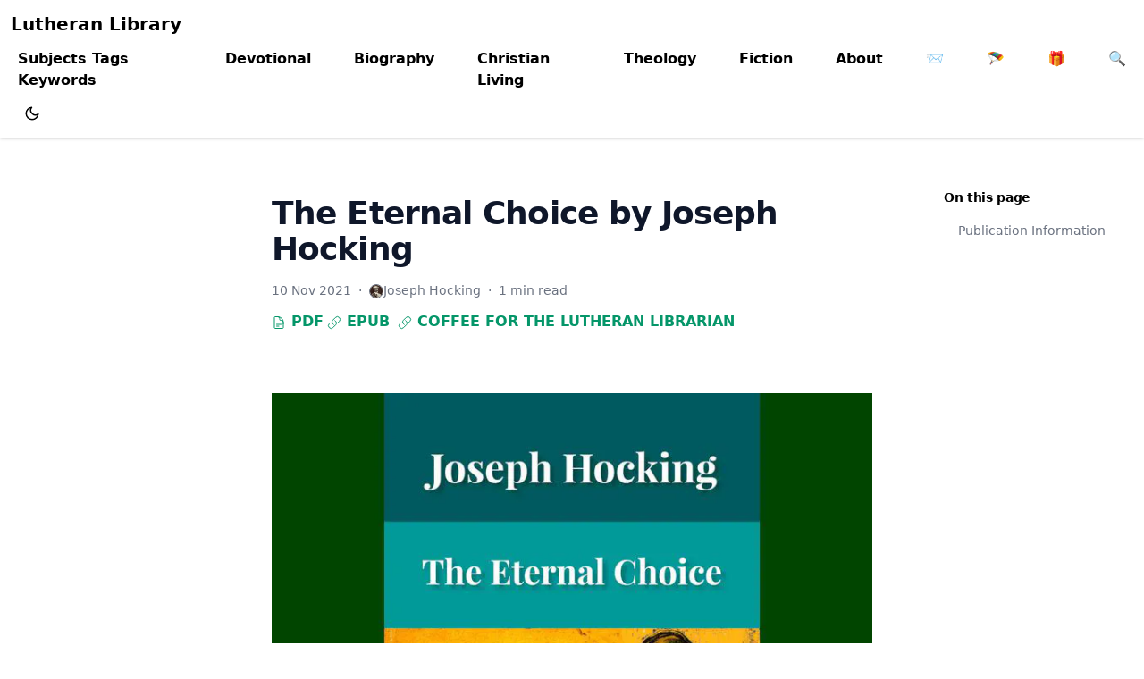

--- FILE ---
content_type: text/html; charset=utf-8
request_url: https://www.lutheranlibrary.org/561-hocking-the-eternal-choice/
body_size: 23731
content:
<!doctype html><html lang=en-us dir=ltr data-wc-theme-default=system><head><meta charset=utf-8><meta name=viewport content="width=device-width,initial-scale=1"><meta http-equiv=X-UA-Compatible content="IE=edge"><meta name=generator content="Hugo Blox Builder 0.3.1"><meta name=author content="The Lutheran Librarian"><meta name=description content="&ldquo;You don&rsquo;t mind my being absolutely frank, do you?&rdquo; continued Baxter after a somewhat awkward silence. &ldquo;It&rsquo;s years since I spoke to anyone about such things, and I really want to know.&rdquo;
"><link rel=alternate hreflang=en-us href=https://ll26-e1a4f8.gitlab.io/561-hocking-the-eternal-choice/><link rel=stylesheet href=/css/themes/emerald.min.css><link href=/dist/wc.min.css rel=stylesheet><link href=/css/custom.min.e3b0c44298fc1c149afbf4c8996fb92427ae41e4649b934ca495991b7852b855.css rel=stylesheet><script>window.hbb={defaultTheme:document.documentElement.dataset.wcThemeDefault,setDarkTheme:()=>{document.documentElement.classList.add("dark"),document.documentElement.style.colorScheme="dark"},setLightTheme:()=>{document.documentElement.classList.remove("dark"),document.documentElement.style.colorScheme="light"}},console.debug(`Default Hugo Blox Builder theme is ${window.hbb.defaultTheme}`),"wc-color-theme"in localStorage?localStorage.getItem("wc-color-theme")==="dark"?window.hbb.setDarkTheme():window.hbb.setLightTheme():(window.hbb.defaultTheme==="dark"?window.hbb.setDarkTheme():window.hbb.setLightTheme(),window.hbb.defaultTheme==="system"&&(window.matchMedia("(prefers-color-scheme: dark)").matches?window.hbb.setDarkTheme():window.hbb.setLightTheme()))</script><script>document.addEventListener("DOMContentLoaded",function(){let e=document.querySelectorAll("li input[type='checkbox'][disabled]");e.forEach(e=>{e.parentElement.parentElement.classList.add("task-list")});const t=document.querySelectorAll(".task-list li");t.forEach(e=>{let t=Array.from(e.childNodes).filter(e=>e.nodeType===3&&e.textContent.trim().length>1);if(t.length>0){const n=document.createElement("label");t[0].after(n),n.appendChild(e.querySelector("input[type='checkbox']")),n.appendChild(t[0])}})})</script><link rel=icon type=image/png href=/media/icon_hu2080555096446157596.png><link rel=apple-touch-icon type=image/png href=/media/icon_hu6550197196164628695.png><link rel=canonical href=https://ll26-e1a4f8.gitlab.io/561-hocking-the-eternal-choice/><meta property="twitter:card" content="summary_large_image"><meta property="og:site_name" content="Lutheran Library Publishing Ministry"><meta property="og:url" content="https://ll26-e1a4f8.gitlab.io/561-hocking-the-eternal-choice/"><meta property="og:title" content="The Eternal Choice by Joseph Hocking | Lutheran Library Publishing Ministry"><meta property="og:description" content="&ldquo;You don&rsquo;t mind my being absolutely frank, do you?&rdquo; continued Baxter after a somewhat awkward silence. &ldquo;It&rsquo;s years since I spoke to anyone about such things, and I really want to know.&rdquo;"><meta property="og:image" content="https://ll26-e1a4f8.gitlab.io/561-hocking-the-eternal-choice/featured.jpg"><meta property="twitter:image" content="https://ll26-e1a4f8.gitlab.io/561-hocking-the-eternal-choice/featured.jpg"><meta property="og:locale" content="en-us"><meta property="article:published_time" content="2021-11-10T09:14:29-05:00"><meta property="article:modified_time" content="2021-11-10T09:14:29-05:00"><script type=application/ld+json>{"@context":"https://schema.org","@type":"Article","mainEntityOfPage":{"@type":"WebPage","@id":"https://ll26-e1a4f8.gitlab.io/561-hocking-the-eternal-choice/"},"headline":"The Eternal Choice by Joseph Hocking","image":["https://ll26-e1a4f8.gitlab.io/561-hocking-the-eternal-choice/featured.jpg"],"datePublished":"2021-11-10T09:14:29-05:00","dateModified":"2021-11-10T09:14:29-05:00","author":{"@type":"Person","name":"Joseph Hocking"},"publisher":{"@type":"Organization","name":"Lutheran Library Publishing Ministry","logo":{"@type":"ImageObject","url":"https://ll26-e1a4f8.gitlab.io/media/icon_hu1653611155286905517.png"}},"description":"\u003cp\u003e\u0026ldquo;You don\u0026rsquo;t mind my being absolutely frank, do you?\u0026rdquo; continued Baxter after a somewhat awkward silence. \u0026ldquo;It\u0026rsquo;s years since I spoke to anyone about such things, and I really want to know.\u0026rdquo;\u003c/p\u003e"}</script><title>The Eternal Choice by Joseph Hocking | Lutheran Library Publishing Ministry</title><style>@font-face{font-family:inter var;font-style:normal;font-weight:100 900;font-display:swap;src:url(/dist/font/Inter.var.woff2)format(woff2)}</style><script defer src=/js/hugo-blox-en.min.8c8ea06bd0420f5067e52fa727b9f92303757322ba4431774153d59a9735eadb.js integrity="sha256-jI6ga9BCD1Bn5S+nJ7n5IwN1cyK6RDF3QVPVmpc16ts="></script><script async defer src=https://buttons.github.io/buttons.js></script><script>(function(e,t,n,s,o,i,a){e[o]=e[o]||function(){(e[o].q=e[o].q||[]).push(arguments)},i=t.createElement(n),i.async=1,i.src=s,a=t.getElementsByTagName(n)[0],a.parentNode.insertBefore(i,a)})(window,document,"script","https://assets.mailerlite.com/js/universal.js","ml"),ml("account","592899")</script></head><body class="dark:bg-hb-dark dark:text-white page-wrapper" id=top><div id=page-bg></div><div class="page-header sticky top-0 z-30"><header id=site-header class=header><nav class="navbar px-3 flex justify-left"><div class="order-0 h-100"><a class=navbar-brand href=/ title="Lutheran Library Publishing Ministry">Lutheran Library</a></div><input id=nav-toggle type=checkbox class=hidden>
<label for=nav-toggle class="order-3 cursor-pointer flex items-center lg:hidden text-dark dark:text-white lg:order-1"><svg id="show-button" class="h-6 fill-current block" viewBox="0 0 20 20"><title>Open Menu</title><path d="M0 3h20v2H0V3zm0 6h20v2H0V9zm0 6h20v2H0V0z"/></svg><svg id="hide-button" class="h-6 fill-current hidden" viewBox="0 0 20 20"><title>Close Menu</title><polygon points="11 9 22 9 22 11 11 11 11 22 9 22 9 11 -2 11 -2 9 9 9 9 -2 11 -2" transform="rotate(45 10 10)"/></svg></label><ul id=nav-menu class="navbar-nav order-3 hidden lg:flex w-full pb-6 lg:order-1 lg:w-auto lg:space-x-2 lg:pb-0 xl:space-x-8 justify-left"><li class=nav-item><a class=nav-link href=/categories/>Subjects Tags Keywords</a></li><li class=nav-item><a class=nav-link href=/category/devotional/>Devotional</a></li><li class=nav-item><a class=nav-link href=/category/biography/>Biography</a></li><li class=nav-item><a class=nav-link href=/category/christian-living/>Christian Living</a></li><li class=nav-item><a class=nav-link href=/tag/theological/>Theology</a></li><li class=nav-item><a class=nav-link href=/tag/fiction/>Fiction</a></li><li class=nav-item><a class=nav-link href=/statement-of-faith/>About</a></li><li class=nav-item><a class=nav-link href=/#contact>📨</a></li><li class=nav-item><a class=nav-link href=/subscribe>🪂</a></li><li class=nav-item><a class=nav-link href=/if-you-care-to-help>🎁</a></li><li class=nav-item><a class=nav-link href=/#search-form>🔍</a></li></ul><div class="order-1 ml-auto flex items-center md:order-2 lg:ml-0"><div class="px-3 text-black hover:text-primary-700 dark:text-white dark:hover:text-primary-300
[&.active]:font-bold [&.active]:text-black/90 dark:[&.active]:text-white"><button class="theme-toggle mt-1" accesskey=t title=appearance><svg id="moon" width="24" height="18" viewBox="0 0 24 24" fill="none" stroke="currentcolor" stroke-width="2" stroke-linecap="round" stroke-linejoin="round" class="dark:hidden"><path d="M21 12.79A9 9 0 1111.21 3 7 7 0 0021 12.79z"/></svg><svg id="sun" width="24" height="18" viewBox="0 0 24 24" fill="none" stroke="currentcolor" stroke-width="2" stroke-linecap="round" stroke-linejoin="round" class="dark:block [&:not(dark)]:hidden"><circle cx="12" cy="12" r="5"/><line x1="12" y1="1" x2="12" y2="3"/><line x1="12" y1="21" x2="12" y2="23"/><line x1="4.22" y1="4.22" x2="5.64" y2="5.64"/><line x1="18.36" y1="18.36" x2="19.78" y2="19.78"/><line x1="1" y1="12" x2="3" y2="12"/><line x1="21" y1="12" x2="23" y2="12"/><line x1="4.22" y1="19.78" x2="5.64" y2="18.36"/><line x1="18.36" y1="5.64" x2="19.78" y2="4.22"/></svg></button></div></div></nav></header></div><div class="page-body my-10"><div class="mx-auto flex max-w-screen-xl"><aside class="hb-sidebar-container max-lg:[transform:translate3d(0,-100%,0)] lg:hidden xl:block"><div class="px-4 pt-4 lg:hidden"></div><div class="hb-scrollbar lg:h-[calc(100vh-var(--navbar-height))]"><ul class="flex flex-col gap-1 lg:hidden"><li class=open><a class="hb-sidebar-custom-link
text-gray-500 hover:bg-gray-100 hover:text-gray-900 dark:text-gray-300 dark:hover:bg-primary-800 dark:hover:text-gray-50" href=/publication/>Lutheran Library Publications
<span data-hb-sidebar-toggle><svg fill="none" viewBox="0 0 24 24" stroke="currentcolor" class="h-[18px] min-w-[18px] rounded-sm p-0.5 hover:bg-gray-800/5 dark:hover:bg-gray-100/5"><path stroke-linecap="round" stroke-linejoin="round" stroke-width="2" d="M9 5l7 7-7 7" class="origin-center transition-transform rtl:-rotate-180"/></svg></span></a><div class="ltr:pr-0 overflow-hidden"><ul class=hb-sidebar-list><li class="flex flex-col"><a class="hb-sidebar-custom-link
text-gray-500 hover:bg-gray-100 hover:text-gray-900 dark:text-gray-300 dark:hover:bg-primary-800 dark:hover:text-gray-50" href=/481-horsch-modern-religious-liberalism/>Modern Religious Liberalism by John Horsch</a></li><li class="flex flex-col"><a class="hb-sidebar-custom-link
text-gray-500 hover:bg-gray-100 hover:text-gray-900 dark:text-gray-300 dark:hover:bg-primary-800 dark:hover:text-gray-50" href=/632-haakonson-altar-steps/>Altar Steps by R. P. Haakonson</a></li><li class="flex flex-col"><a class="hb-sidebar-custom-link
text-gray-500 hover:bg-gray-100 hover:text-gray-900 dark:text-gray-300 dark:hover:bg-primary-800 dark:hover:text-gray-50" href=/566-patch-behind-the-veil/>Behind the Veil by Dan E. L. Patch</a></li><li class="flex flex-col"><a class="hb-sidebar-custom-link
text-gray-500 hover:bg-gray-100 hover:text-gray-900 dark:text-gray-300 dark:hover:bg-primary-800 dark:hover:text-gray-50" href=/620-jackson-catholic-lutheran-protestant/>Catholic, Lutheran, Protestant by Gregory L Jackson</a></li><li class="flex flex-col"><a class="hb-sidebar-custom-link
text-gray-500 hover:bg-gray-100 hover:text-gray-900 dark:text-gray-300 dark:hover:bg-primary-800 dark:hover:text-gray-50" href=/588-offord-golden-lamp-devotions/>Life's Golden Lamp - Daily Devotions from the Words of Christ by Robert Offord</a></li><li class="flex flex-col"><a class="hb-sidebar-custom-link
text-gray-500 hover:bg-gray-100 hover:text-gray-900 dark:text-gray-300 dark:hover:bg-primary-800 dark:hover:text-gray-50" href=/501-smith-green-pastures/>Green Pastures for the Lord's Flock - Daily Devotions for the Year by James Smith</a></li><li class="flex flex-col"><a class="hb-sidebar-custom-link
text-gray-500 hover:bg-gray-100 hover:text-gray-900 dark:text-gray-300 dark:hover:bg-primary-800 dark:hover:text-gray-50" href=/ctm00-columbus-theological-magazine-index/>The Columbus Theological Magazine Article Index</a></li><li class="flex flex-col"><a class="hb-sidebar-custom-link
text-gray-500 hover:bg-gray-100 hover:text-gray-900 dark:text-gray-300 dark:hover:bg-primary-800 dark:hover:text-gray-50" href=/s91-holmio-luther-martin-friend-or-foe-of-the-jews/>Martin Luther, Friend or Foe of the Jews by Armas Holmio on 'Concerning the Jews and Their Lies'</a></li><li class="flex flex-col"><a class="hb-sidebar-custom-link
text-gray-500 hover:bg-gray-100 hover:text-gray-900 dark:text-gray-300 dark:hover:bg-primary-800 dark:hover:text-gray-50" href=/705-gallagher-was-the-apostle-peter-ever-at-rome/>Was The Apostle Peter Ever At Rome? by Mason Gallagher</a></li><li class="flex flex-col"><a class="hb-sidebar-custom-link
text-gray-500 hover:bg-gray-100 hover:text-gray-900 dark:text-gray-300 dark:hover:bg-primary-800 dark:hover:text-gray-50" href=/496-godkin-from-church-rome-to-church-christ/>From the Church of Rome to the Church of Christ by James Godkin</a></li><li class="flex flex-col"><a class="hb-sidebar-custom-link
text-gray-500 hover:bg-gray-100 hover:text-gray-900 dark:text-gray-300 dark:hover:bg-primary-800 dark:hover:text-gray-50" href=/507-luther-day-by-day/>Day by Day We Magnify Thee: Daily Meditations from Luther's Writings arranged according to the Year of the Church by Margarete Steiner and Percy Scott</a></li><li class="flex flex-col"><a class="hb-sidebar-custom-link
text-gray-500 hover:bg-gray-100 hover:text-gray-900 dark:text-gray-300 dark:hover:bg-primary-800 dark:hover:text-gray-50" href=/738-guinness-key-to-the-apocalypse/>The Key to the Apocalypse by Henry Grattan Guinness</a></li><li class="flex flex-col"><a class="hb-sidebar-custom-link
text-gray-500 hover:bg-gray-100 hover:text-gray-900 dark:text-gray-300 dark:hover:bg-primary-800 dark:hover:text-gray-50" href=/463-darby-objective-justification/>The Historical Development of Objective Justification by Larry A. Darby</a></li><li class="flex flex-col"><a class="hb-sidebar-custom-link
text-gray-500 hover:bg-gray-100 hover:text-gray-900 dark:text-gray-300 dark:hover:bg-primary-800 dark:hover:text-gray-50" href=/520-roe-he-fell-in-love-with-his-wife/>He Fell In Love With His Wife: a novel by Edward Roe</a></li><li class="flex flex-col"><a class="hb-sidebar-custom-link
text-gray-500 hover:bg-gray-100 hover:text-gray-900 dark:text-gray-300 dark:hover:bg-primary-800 dark:hover:text-gray-50" href=/564-bunyan-pilgrim-s-progress/>The Pilgrim's Progress (Illustrated) by John Bunyan</a></li><li class="flex flex-col"><a class="hb-sidebar-custom-link
text-gray-500 hover:bg-gray-100 hover:text-gray-900 dark:text-gray-300 dark:hover:bg-primary-800 dark:hover:text-gray-50" href=/ctm25-columbus-theological-magazine/>The Columbus Theological Magazine Volume 25 ed by Matthias Loy</a></li><li class="flex flex-col"><a class="hb-sidebar-custom-link
text-gray-500 hover:bg-gray-100 hover:text-gray-900 dark:text-gray-300 dark:hover:bg-primary-800 dark:hover:text-gray-50" href=/654-lehmann-the-catholic-church-in-hitlers-mein-kampf/>The Catholic Church in Hitler's Mein Kampf by Leo Lehmann</a></li><li class="flex flex-col"><a class="hb-sidebar-custom-link
text-gray-500 hover:bg-gray-100 hover:text-gray-900 dark:text-gray-300 dark:hover:bg-primary-800 dark:hover:text-gray-50" href=/241-schmidt-intuitu-fidei/>Intuitu Fidei</a></li><li class="flex flex-col"><a class="hb-sidebar-custom-link
text-gray-500 hover:bg-gray-100 hover:text-gray-900 dark:text-gray-300 dark:hover:bg-primary-800 dark:hover:text-gray-50" href=/379-perin-optimists-good-morning-prayers/>The Optimist's Good Morning: Prayers and Quotations for Every Day of the Year by Florence Nightingale Perin</a></li><li class="flex flex-col"><a class="hb-sidebar-custom-link
text-gray-500 hover:bg-gray-100 hover:text-gray-900 dark:text-gray-300 dark:hover:bg-primary-800 dark:hover:text-gray-50" href=/131-edersheim-prophecy-and-history-messiah/>Prophecy and History in Relation to the Messiah by Alfred Edersheim</a></li><li class="flex flex-col"><a class="hb-sidebar-custom-link
text-gray-500 hover:bg-gray-100 hover:text-gray-900 dark:text-gray-300 dark:hover:bg-primary-800 dark:hover:text-gray-50" href=/466-graebner-here-i-stand/>Here I Stand: Narratives and Sketches from Reformation Days by Theodore Graebner</a></li><li class="flex flex-col"><a class="hb-sidebar-custom-link
text-gray-500 hover:bg-gray-100 hover:text-gray-900 dark:text-gray-300 dark:hover:bg-primary-800 dark:hover:text-gray-50" href=/133-greenwald-justification-by-faith/>The True Church: Its Way of Justification and Its Holy Communion by Emanuel Greenwald</a></li><li class="flex flex-col"><a class="hb-sidebar-custom-link
text-gray-500 hover:bg-gray-100 hover:text-gray-900 dark:text-gray-300 dark:hover:bg-primary-800 dark:hover:text-gray-50" href=/ctm11-columbus-theological-magazine-vol11/>The Columbus Theological Magazine Vol. 11, Matthias Loy, Editor</a></li><li class="flex flex-col"><a class="hb-sidebar-custom-link
text-gray-500 hover:bg-gray-100 hover:text-gray-900 dark:text-gray-300 dark:hover:bg-primary-800 dark:hover:text-gray-50" href=/jh31-hocking-the-trampled-cross/>The Trampled Cross by Joseph Hocking</a></li><li class="flex flex-col"><a class="hb-sidebar-custom-link
text-gray-500 hover:bg-gray-100 hover:text-gray-900 dark:text-gray-300 dark:hover:bg-primary-800 dark:hover:text-gray-50" href=/jh32-hocking-a-strong-man-s-vow/>A Strong Man's Vow by Joseph Hocking</a></li><li class="flex flex-col"><a class="hb-sidebar-custom-link
text-gray-500 hover:bg-gray-100 hover:text-gray-900 dark:text-gray-300 dark:hover:bg-primary-800 dark:hover:text-gray-50" href=/550-loy-sermons-on-the-gospels/>Sermons on the Gospels by Matthias Loy</a></li><li class="flex flex-col"><a class="hb-sidebar-custom-link
text-gray-500 hover:bg-gray-100 hover:text-gray-900 dark:text-gray-300 dark:hover:bg-primary-800 dark:hover:text-gray-50" href=/356-luther-genesis/>Luther on Genesis: A Critical and Devotional Commentary on the Creation, Sin, and the Flood by Martin Luther</a></li><li class="flex flex-col"><a class="hb-sidebar-custom-link
text-gray-500 hover:bg-gray-100 hover:text-gray-900 dark:text-gray-300 dark:hover:bg-primary-800 dark:hover:text-gray-50" href=/534-roe-an-original-belle/>An Original Belle by Edward Roe</a></li><li class="flex flex-col"><a class="hb-sidebar-custom-link
text-gray-500 hover:bg-gray-100 hover:text-gray-900 dark:text-gray-300 dark:hover:bg-primary-800 dark:hover:text-gray-50" href=/350-gerberding-lutheran-fundamentals/>Lutheran Fundamentals: A Simple System of Scripture Truth with Applications for the Common Man by George Gerberding</a></li><li class="flex flex-col"><a class="hb-sidebar-custom-link
text-gray-500 hover:bg-gray-100 hover:text-gray-900 dark:text-gray-300 dark:hover:bg-primary-800 dark:hover:text-gray-50" href=/116-gerberding-priesthood-of-believers/>The Priesthood of Believers by George H. Gerberding</a></li><li class="flex flex-col"><a class="hb-sidebar-custom-link
text-gray-500 hover:bg-gray-100 hover:text-gray-900 dark:text-gray-300 dark:hover:bg-primary-800 dark:hover:text-gray-50" href=/349-greenwald-jesus-our-table-guest/>An Order of Family Prayer - Jesus Our Table Guest by Emanuel Greenwald</a></li><li class="flex flex-col"><a class="hb-sidebar-custom-link
text-gray-500 hover:bg-gray-100 hover:text-gray-900 dark:text-gray-300 dark:hover:bg-primary-800 dark:hover:text-gray-50" href=/270-wylie-journey-fulfilled-prophecy/>A Journey over the Region of Fulfilled Prophecy by James Aitken Wylie</a></li><li class="flex flex-col"><a class="hb-sidebar-custom-link
text-gray-500 hover:bg-gray-100 hover:text-gray-900 dark:text-gray-300 dark:hover:bg-primary-800 dark:hover:text-gray-50" href=/552-kildahl-dogmatics/>Christian Dogmatics by J. N. Kildahl</a></li><li class="flex flex-col"><a class="hb-sidebar-custom-link
text-gray-500 hover:bg-gray-100 hover:text-gray-900 dark:text-gray-300 dark:hover:bg-primary-800 dark:hover:text-gray-50" href=/138-dolbeer-the-benediction/>The Benediction - by William H. Dolbeer</a></li><li class="flex flex-col"><a class="hb-sidebar-custom-link
text-gray-500 hover:bg-gray-100 hover:text-gray-900 dark:text-gray-300 dark:hover:bg-primary-800 dark:hover:text-gray-50" href=/250-jacobs-book-of-concord/>The Book of Concord 1911 Henry Eyster Jacobs Version</a></li><li class="flex flex-col"><a class="hb-sidebar-custom-link
text-gray-500 hover:bg-gray-100 hover:text-gray-900 dark:text-gray-300 dark:hover:bg-primary-800 dark:hover:text-gray-50" href=/380-gerberding-reflections-youthful-octogenarian/>Reminiscent Reflections of a Youthful Octogenarian by George Henry Gerberding</a></li><li class="flex flex-col"><a class="hb-sidebar-custom-link
text-gray-500 hover:bg-gray-100 hover:text-gray-900 dark:text-gray-300 dark:hover:bg-primary-800 dark:hover:text-gray-50" href=/447-guinness-approaching-end-of-the-age/>The Approaching End of the Age by Henry Grattan Guinness</a></li><li class="flex flex-col"><a class="hb-sidebar-custom-link
text-gray-500 hover:bg-gray-100 hover:text-gray-900 dark:text-gray-300 dark:hover:bg-primary-800 dark:hover:text-gray-50" href=/ctm24-columbus-theological-magazine/>The Columbus Theological Magazine Volume 24 ed by Matthias Loy</a></li><li class="flex flex-col"><a class="hb-sidebar-custom-link
text-gray-500 hover:bg-gray-100 hover:text-gray-900 dark:text-gray-300 dark:hover:bg-primary-800 dark:hover:text-gray-50" href=/ctm22-columbus-theological-magazine/>The Columbus Theological Magazine Volume 22 ed by Matthias Loy</a></li><li class="flex flex-col"><a class="hb-sidebar-custom-link
text-gray-500 hover:bg-gray-100 hover:text-gray-900 dark:text-gray-300 dark:hover:bg-primary-800 dark:hover:text-gray-50" href=/130-edersheim-without-form-and-void/>TOHU-VA-VOHU: Without Form and Void by Alfred Edersheim</a></li><li class="flex flex-col"><a class="hb-sidebar-custom-link
text-gray-500 hover:bg-gray-100 hover:text-gray-900 dark:text-gray-300 dark:hover:bg-primary-800 dark:hover:text-gray-50" href=/ctm21-columbus-theological-magazine/>The Columbus Theological Magazine Volume 21 ed by Matthias Loy</a></li><li class="flex flex-col"><a class="hb-sidebar-custom-link
text-gray-500 hover:bg-gray-100 hover:text-gray-900 dark:text-gray-300 dark:hover:bg-primary-800 dark:hover:text-gray-50" href=/625-tisdall-islamic-objections-to-christianity/>Islamic Objections to Christiainity by William St Clair Tisdall</a></li><li class="flex flex-col"><a class="hb-sidebar-custom-link
text-gray-500 hover:bg-gray-100 hover:text-gray-900 dark:text-gray-300 dark:hover:bg-primary-800 dark:hover:text-gray-50" href=/ctm16-columbus-theological-magazine/>The Columbus Theological Magazine Volume 16 ed by Matthias Loy</a></li><li class="flex flex-col"><a class="hb-sidebar-custom-link
text-gray-500 hover:bg-gray-100 hover:text-gray-900 dark:text-gray-300 dark:hover:bg-primary-800 dark:hover:text-gray-50" href=/617-sheatsley-sunday-school-teachers/>To My Sunday School Teachers by J Sheatsley</a></li><li class="flex flex-col"><a class="hb-sidebar-custom-link
text-gray-500 hover:bg-gray-100 hover:text-gray-900 dark:text-gray-300 dark:hover:bg-primary-800 dark:hover:text-gray-50" href=/ctm14-columbus-theological-magazine/>The Columbus Theological Magazine Volume 14 ed by Matthias Loy</a></li><li class="flex flex-col"><a class="hb-sidebar-custom-link
text-gray-500 hover:bg-gray-100 hover:text-gray-900 dark:text-gray-300 dark:hover:bg-primary-800 dark:hover:text-gray-50" href=/611-rosenius-believer-free-from-the-law/>The Believer Free From The Law by Carl Olaf Rosenius</a></li><li class="flex flex-col"><a class="hb-sidebar-custom-link
text-gray-500 hover:bg-gray-100 hover:text-gray-900 dark:text-gray-300 dark:hover:bg-primary-800 dark:hover:text-gray-50" href=/ctm10-columbus-theological-magazine/>The Columbus Theological Magazine Volume 10 ed by Matthias Loy</a></li><li class="flex flex-col"><a class="hb-sidebar-custom-link
text-gray-500 hover:bg-gray-100 hover:text-gray-900 dark:text-gray-300 dark:hover:bg-primary-800 dark:hover:text-gray-50" href=/605-pearson-the-monk-who-lived-again/>The Monk Who Lived Again. A Tale of South America by B H Pearson</a></li><li class="flex flex-col"><a class="hb-sidebar-custom-link
text-gray-500 hover:bg-gray-100 hover:text-gray-900 dark:text-gray-300 dark:hover:bg-primary-800 dark:hover:text-gray-50" href=/619-hofmann-lords-prayer/>After This Manner Pray - The Lord's Prayer by Rudolph Hofmann</a></li><li class="flex flex-col"><a class="hb-sidebar-custom-link
text-gray-500 hover:bg-gray-100 hover:text-gray-900 dark:text-gray-300 dark:hover:bg-primary-800 dark:hover:text-gray-50" href=/575-lea-history-of-the-inquisition/>A History of the Inquistion of the Middle Ages by Henry Charles Lea</a></li><li class="flex flex-col"><a class="hb-sidebar-custom-link
text-gray-500 hover:bg-gray-100 hover:text-gray-900 dark:text-gray-300 dark:hover:bg-primary-800 dark:hover:text-gray-50" href=/ctm08-columbus-theological-magazine/>The Columbus Theological Magazine Volume 8 ed by Matthias Loy</a></li><li class="flex flex-col"><a class="hb-sidebar-custom-link
text-gray-500 hover:bg-gray-100 hover:text-gray-900 dark:text-gray-300 dark:hover:bg-primary-800 dark:hover:text-gray-50" href=/602-muir-koran-proves-christianity/>The Koran's Testimony to the Truth of Christianity by Sir William Muir</a></li><li class="flex flex-col"><a class="hb-sidebar-custom-link
text-gray-500 hover:bg-gray-100 hover:text-gray-900 dark:text-gray-300 dark:hover:bg-primary-800 dark:hover:text-gray-50" href=/573-kurtz-divine-plan-salvation-guide/>Manual of Sacred History: Understanding the Divine Plan of Salvation by John Henry Kurtz</a></li><li class="flex flex-col"><a class="hb-sidebar-custom-link
text-gray-500 hover:bg-gray-100 hover:text-gray-900 dark:text-gray-300 dark:hover:bg-primary-800 dark:hover:text-gray-50" href=/ctm07-columbus-theological-magazine/>The Columbus Theological Magazine Vol 7 ed by Matthias Loy</a></li><li class="flex flex-col"><a class="hb-sidebar-custom-link
text-gray-500 hover:bg-gray-100 hover:text-gray-900 dark:text-gray-300 dark:hover:bg-primary-800 dark:hover:text-gray-50" href=/ctm02-columbus-theological-magazine/>The Columbus Theological Magazine Vol 2 ed by Matthias Loy</a></li><li class="flex flex-col"><a class="hb-sidebar-custom-link
text-gray-500 hover:bg-gray-100 hover:text-gray-900 dark:text-gray-300 dark:hover:bg-primary-800 dark:hover:text-gray-50" href=/623-graham-the-six-pointed-star/>The Six Pointed Star by O J Graham</a></li><li class="flex flex-col"><a class="hb-sidebar-custom-link
text-gray-500 hover:bg-gray-100 hover:text-gray-900 dark:text-gray-300 dark:hover:bg-primary-800 dark:hover:text-gray-50" href=/594-kieffer-short-stories-of-the-hymns/>Short Stories Of The Hymns by Henry Kieffer</a></li><li class="flex flex-col"><a class="hb-sidebar-custom-link
text-gray-500 hover:bg-gray-100 hover:text-gray-900 dark:text-gray-300 dark:hover:bg-primary-800 dark:hover:text-gray-50" href=/601-anecdotes-of-providence/>Anecdotes of Providence</a></li><li class="flex flex-col"><a class="hb-sidebar-custom-link
text-gray-500 hover:bg-gray-100 hover:text-gray-900 dark:text-gray-300 dark:hover:bg-primary-800 dark:hover:text-gray-50" href=/600-reed-the-lutheran-liturgy/>The Lutheran Liturgy by Luther Reed</a></li><li class="flex flex-col"><a class="hb-sidebar-custom-link
text-gray-500 hover:bg-gray-100 hover:text-gray-900 dark:text-gray-300 dark:hover:bg-primary-800 dark:hover:text-gray-50" href=/505-alexander-consolation/>Consolation: Discourses to the Suffering Children of God by James Alexander</a></li><li class="flex flex-col"><a class="hb-sidebar-custom-link
text-gray-500 hover:bg-gray-100 hover:text-gray-900 dark:text-gray-300 dark:hover:bg-primary-800 dark:hover:text-gray-50" href=/578-neve-augsburg-confession-brief/>The Augsburg Confession: A Brief Review and Interpretation by Juergen Ludwig Neve</a></li><li class="flex flex-col"><a class="hb-sidebar-custom-link
text-gray-500 hover:bg-gray-100 hover:text-gray-900 dark:text-gray-300 dark:hover:bg-primary-800 dark:hover:text-gray-50" href=/576-morwood-scripture-animals/>An Easy Guide to Scripture Animals by Vernon Morwood</a></li><li class="flex flex-col"><a class="hb-sidebar-custom-link
text-gray-500 hover:bg-gray-100 hover:text-gray-900 dark:text-gray-300 dark:hover:bg-primary-800 dark:hover:text-gray-50" href=/572-mcgerald-true-faith/>How I Found the True Faith by Samuel McGerald</a></li><li class="flex flex-col"><a class="hb-sidebar-custom-link
text-gray-500 hover:bg-gray-100 hover:text-gray-900 dark:text-gray-300 dark:hover:bg-primary-800 dark:hover:text-gray-50" href=/597-mcgerald-reasons/>Reasons Why I Cannot Return to the Church of Rome by Samuel McGerald</a></li><li class="flex flex-col"><a class="hb-sidebar-custom-link
text-gray-500 hover:bg-gray-100 hover:text-gray-900 dark:text-gray-300 dark:hover:bg-primary-800 dark:hover:text-gray-50" href=/568-hase-controversy-with-rome/>Handbook to the Controversy with Rome by Karl von Hase</a></li><li class="flex flex-col"><a class="hb-sidebar-custom-link
text-gray-500 hover:bg-gray-100 hover:text-gray-900 dark:text-gray-300 dark:hover:bg-primary-800 dark:hover:text-gray-50" href=/171-loy-doctrine-of-justification/>The Doctrine of Justification by Matthias Loy</a></li><li class="flex flex-col"><a class="hb-sidebar-custom-link
text-gray-500 hover:bg-gray-100 hover:text-gray-900 dark:text-gray-300 dark:hover:bg-primary-800 dark:hover:text-gray-50" href=/569-harlow-student-witnesses-for-christ/>Student Witnesses for Christ by S Ralph Harlow</a></li><li class="flex flex-col"><a class="hb-sidebar-custom-link
text-gray-500 hover:bg-gray-100 hover:text-gray-900 dark:text-gray-300 dark:hover:bg-primary-800 dark:hover:text-gray-50" href=/545-tholuck-psalms/>The Book of Psalms: A Translation and Commentary by Augustus Tholuck</a></li><li class="flex flex-col"><a class="hb-sidebar-custom-link
text-gray-500 hover:bg-gray-100 hover:text-gray-900 dark:text-gray-300 dark:hover:bg-primary-800 dark:hover:text-gray-50" href=/546-sutherland-living-fountains-or-broken-cisterns/>Living Fountains or Broken Cisterns: Education for Protestants by E A Sutherland</a></li><li class="flex flex-col"><a class="hb-sidebar-custom-link
text-gray-500 hover:bg-gray-100 hover:text-gray-900 dark:text-gray-300 dark:hover:bg-primary-800 dark:hover:text-gray-50" href=/554-stubbs-how-europe-was-won/>How Europe Was Won for Christianity by M Wilma Stubbs</a></li><li class="flex flex-col"><a class="hb-sidebar-custom-link
text-gray-500 hover:bg-gray-100 hover:text-gray-900 dark:text-gray-300 dark:hover:bg-primary-800 dark:hover:text-gray-50" href=/549-brooks-great-american-men/>True Stories of Great American Men for Young Americans by Elbridge S Brooks</a></li><li class="flex flex-col"><a class="hb-sidebar-custom-link
text-gray-500 hover:bg-gray-100 hover:text-gray-900 dark:text-gray-300 dark:hover:bg-primary-800 dark:hover:text-gray-50" href=/547-sheatsley-eisenach-gospels/>Sermons on the Eisenach Gospels by J Sheatsley</a></li><li class="flex flex-col"><a class="hb-sidebar-custom-link
text-gray-500 hover:bg-gray-100 hover:text-gray-900 dark:text-gray-300 dark:hover:bg-primary-800 dark:hover:text-gray-50" href=/543-hare-vindication-of-luther/>Vindication of Luther Against His Recent English Assailants by Julian Charles Hare</a></li><li class="flex flex-col"><a class="hb-sidebar-custom-link
text-gray-500 hover:bg-gray-100 hover:text-gray-900 dark:text-gray-300 dark:hover:bg-primary-800 dark:hover:text-gray-50" href=/548-kurtz-history-old-covenant/>History of the Old Covenant by J H Kurtz</a></li><li class="flex flex-col"><a class="hb-sidebar-custom-link
text-gray-500 hover:bg-gray-100 hover:text-gray-900 dark:text-gray-300 dark:hover:bg-primary-800 dark:hover:text-gray-50" href=/544-morris-luther-sayings/>Sayings and Doings of Luther by John Gottlieb Morris</a></li><li class="flex flex-col"><a class="hb-sidebar-custom-link
text-gray-500 hover:bg-gray-100 hover:text-gray-900 dark:text-gray-300 dark:hover:bg-primary-800 dark:hover:text-gray-50" href=/541-luther-watchwords-warfare-life/>Watchwords for the Warfare of Life: Quotations of Martin Luther</a></li><li class="flex flex-col"><a class="hb-sidebar-custom-link
text-gray-500 hover:bg-gray-100 hover:text-gray-900 dark:text-gray-300 dark:hover:bg-primary-800 dark:hover:text-gray-50" href=/535-kurtz-why-are-you-a-lutheran/>Why are you a Lutheran? by Benjamin Kurtz</a></li><li class="flex flex-col"><a class="hb-sidebar-custom-link
text-gray-500 hover:bg-gray-100 hover:text-gray-900 dark:text-gray-300 dark:hover:bg-primary-800 dark:hover:text-gray-50" href=/539-graul-distinctive-doctrines/>Distinctive Doctrines by Karl Graul</a></li><li class="flex flex-col"><a class="hb-sidebar-custom-link
text-gray-500 hover:bg-gray-100 hover:text-gray-900 dark:text-gray-300 dark:hover:bg-primary-800 dark:hover:text-gray-50" href=/556-harley-little-journeys-with-luther-martin/>Little Journeys With Martin Luther by William Harley</a></li><li class="flex flex-col"><a class="hb-sidebar-custom-link
text-gray-500 hover:bg-gray-100 hover:text-gray-900 dark:text-gray-300 dark:hover:bg-primary-800 dark:hover:text-gray-50" href=/532-stalker-seven-deadly-sins/>The Seven Deadly Sins by James Stalker</a></li><li class="flex flex-col"><a class="hb-sidebar-custom-link
text-gray-500 hover:bg-gray-100 hover:text-gray-900 dark:text-gray-300 dark:hover:bg-primary-800 dark:hover:text-gray-50" href=/533-stalker-seven-cardinal-virtues/>The Seven Cardinal Virtues by James Stalker</a></li><li class="flex flex-col"><a class="hb-sidebar-custom-link
text-gray-500 hover:bg-gray-100 hover:text-gray-900 dark:text-gray-300 dark:hover:bg-primary-800 dark:hover:text-gray-50" href=/551-wolf-gospels-church-year/>An Exposition of the Gospels of the Church Year on the Basis of Nebe By Edmund Jacob Wolf</a></li><li class="flex flex-col"><a class="hb-sidebar-custom-link
text-gray-500 hover:bg-gray-100 hover:text-gray-900 dark:text-gray-300 dark:hover:bg-primary-800 dark:hover:text-gray-50" href=/516-hislop-two-babylons/>The Two Babylons. Papal Worship Proven to be the Worship of Nimrod and His Wife by Alexander Hislop</a></li><li class="flex flex-col"><a class="hb-sidebar-custom-link
text-gray-500 hover:bg-gray-100 hover:text-gray-900 dark:text-gray-300 dark:hover:bg-primary-800 dark:hover:text-gray-50" href=/557-currie-letters-of-luther-martin/>The Letters of Martin Luther, Selected and Translated by Margaret A Currie</a></li><li class="flex flex-col"><a class="hb-sidebar-custom-link
text-gray-500 hover:bg-gray-100 hover:text-gray-900 dark:text-gray-300 dark:hover:bg-primary-800 dark:hover:text-gray-50" href=/508-east-deathbed-scenes/>Deathbed Scenes: The Christian's Companion on Entering the Dark Valey</a></li><li class="flex flex-col"><a class="hb-sidebar-custom-link
text-gray-500 hover:bg-gray-100 hover:text-gray-900 dark:text-gray-300 dark:hover:bg-primary-800 dark:hover:text-gray-50" href=/559-jessup-fifty-three-years-in-syria/>Fifty-Three Years in Syria by Henry Jessup</a></li><li class="flex flex-col"><a class="hb-sidebar-custom-link
text-gray-500 hover:bg-gray-100 hover:text-gray-900 dark:text-gray-300 dark:hover:bg-primary-800 dark:hover:text-gray-50" href=/506-charles-christian-life-in-song/>The Voice of Christian Life in Song; Hymns and Hymn Writers of Many Lands and Ages by Elizabeth Rundle Charles</a></li><li class="flex flex-col"><a class="hb-sidebar-custom-link
text-gray-500 hover:bg-gray-100 hover:text-gray-900 dark:text-gray-300 dark:hover:bg-primary-800 dark:hover:text-gray-50" href=/710-coulton-death-penalty-for-heresy/>The Death Penalty for Heresy from 1184 to 1921 AD by George Coulton</a></li><li class="flex flex-col"><a class="hb-sidebar-custom-link
text-gray-500 hover:bg-gray-100 hover:text-gray-900 dark:text-gray-300 dark:hover:bg-primary-800 dark:hover:text-gray-50" href=/500-woods-our-priceless-heritage/>Our Priceless Heritage: Christian Doctrine in Contrast with Romanism by Henry Woods</a></li><li class="flex flex-col"><a class="hb-sidebar-custom-link
text-gray-500 hover:bg-gray-100 hover:text-gray-900 dark:text-gray-300 dark:hover:bg-primary-800 dark:hover:text-gray-50" href=/538-fraser-plain-commentary-psalms/>A Plain Commentary on the Psalms by William Fraser</a></li><li class="flex flex-col"><a class="hb-sidebar-custom-link
text-gray-500 hover:bg-gray-100 hover:text-gray-900 dark:text-gray-300 dark:hover:bg-primary-800 dark:hover:text-gray-50" href=/s01-krauth-sayings/>Sayings of Charles Porterfield Krauth</a></li><li class="flex flex-col"><a class="hb-sidebar-custom-link
text-gray-500 hover:bg-gray-100 hover:text-gray-900 dark:text-gray-300 dark:hover:bg-primary-800 dark:hover:text-gray-50" href=/658-maier-world-listened/>A Man Spoke, The World Listened: The Story of Walter A. Maier</a></li><li class="flex flex-col"><a class="hb-sidebar-custom-link
text-gray-500 hover:bg-gray-100 hover:text-gray-900 dark:text-gray-300 dark:hover:bg-primary-800 dark:hover:text-gray-50" href=/456-luther-galatians-middleton-watson/>Luther's Galatians Commentary Complete and Unabridged by Martin Luther</a></li><li class="flex flex-col"><a class="hb-sidebar-custom-link
text-gray-500 hover:bg-gray-100 hover:text-gray-900 dark:text-gray-300 dark:hover:bg-primary-800 dark:hover:text-gray-50" href=/574-luther-graebner-galatians-commentary/>Luther's Galatians Commentary in Modern English (Graebner trans.)</a></li><li class="flex flex-col"><a class="hb-sidebar-custom-link
text-gray-500 hover:bg-gray-100 hover:text-gray-900 dark:text-gray-300 dark:hover:bg-primary-800 dark:hover:text-gray-50" href=/536-kurtz-sprinkling-and-infant-baptism/>Sprinkling and Infant Baptism by Benjamin Kurtz</a></li><li class="flex flex-col"><a class="hb-sidebar-custom-link
text-gray-500 hover:bg-gray-100 hover:text-gray-900 dark:text-gray-300 dark:hover:bg-primary-800 dark:hover:text-gray-50" href=/510-gerberding-the-lutheran-pastor/>The Lutheran Pastor by George Henry Gerberding</a></li><li class="flex flex-col"><a class="hb-sidebar-custom-link
text-gray-500 hover:bg-gray-100 hover:text-gray-900 dark:text-gray-300 dark:hover:bg-primary-800 dark:hover:text-gray-50" href=/513-east-sheepfold-and-common/>The Sheepfold and The Common or 'The Evangelical Rambler' by Timothy East</a></li><li class="flex flex-col"><a class="hb-sidebar-custom-link
text-gray-500 hover:bg-gray-100 hover:text-gray-900 dark:text-gray-300 dark:hover:bg-primary-800 dark:hover:text-gray-50" href=/498-boehmer-road-to-reformation/>Road to Reformation: Martin Luther to the Year 1521 by Heinrich Boehmer</a></li><li class="flex flex-col"><a class="hb-sidebar-custom-link
text-gray-500 hover:bg-gray-100 hover:text-gray-900 dark:text-gray-300 dark:hover:bg-primary-800 dark:hover:text-gray-50" href=/499-bush-life-of-mohammed/>Life of Mohammed by Rev. George Bush</a></li><li class="flex flex-col"><a class="hb-sidebar-custom-link
text-gray-500 hover:bg-gray-100 hover:text-gray-900 dark:text-gray-300 dark:hover:bg-primary-800 dark:hover:text-gray-50" href=/er10-evangelical-review/>The Evangelical Review Vol. 10, William M Reynolds, Editor</a></li><li class="flex flex-col"><a class="hb-sidebar-custom-link
text-gray-500 hover:bg-gray-100 hover:text-gray-900 dark:text-gray-300 dark:hover:bg-primary-800 dark:hover:text-gray-50" href=/493-sumner-christian-slavery-in-the-barbary-states/>Christian Slavery in the Barbary States by Charles Sumner</a></li><li class="flex flex-col"><a class="hb-sidebar-custom-link
text-gray-500 hover:bg-gray-100 hover:text-gray-900 dark:text-gray-300 dark:hover:bg-primary-800 dark:hover:text-gray-50" href=/165-ziethe-siloah-sermons-old-testament-texts/>Siloah: Sermons on Old Testament Texts as Parallels to the Gospels of the Church Year by William Ziethe</a></li><li class="flex flex-col"><a class="hb-sidebar-custom-link
text-gray-500 hover:bg-gray-100 hover:text-gray-900 dark:text-gray-300 dark:hover:bg-primary-800 dark:hover:text-gray-50" href=/317-daubigne-martyrs-of-the-reformation/>Martyrs of the Reformation by Merle D'Aubigne</a></li><li class="flex flex-col"><a class="hb-sidebar-custom-link
text-gray-500 hover:bg-gray-100 hover:text-gray-900 dark:text-gray-300 dark:hover:bg-primary-800 dark:hover:text-gray-50" href=/274-hurlbut-scripture-selections-daily-reading/>Scripture Selections for Daily Reading by Rev. Jesse Hurlbut</a></li><li class="flex flex-col"><a class="hb-sidebar-custom-link
text-gray-500 hover:bg-gray-100 hover:text-gray-900 dark:text-gray-300 dark:hover:bg-primary-800 dark:hover:text-gray-50" href=/450-elliott-horae-apocalypticae/>Horae Apocalypticae - Hours with the Apocalypse by Edward Bishop Elliott</a></li><li class="flex flex-col"><a class="hb-sidebar-custom-link
text-gray-500 hover:bg-gray-100 hover:text-gray-900 dark:text-gray-300 dark:hover:bg-primary-800 dark:hover:text-gray-50" href=/673-wylie-history-of-protestantism-vol3/>History of Protestantism Vol. 3 by James Aitken Wylie</a></li><li class="flex flex-col"><a class="hb-sidebar-custom-link
text-gray-500 hover:bg-gray-100 hover:text-gray-900 dark:text-gray-300 dark:hover:bg-primary-800 dark:hover:text-gray-50" href=/460-stump-christian-life-christian-ethics/>The Christian Life: A Handbook of Christian Ethics by Joseph Stump</a></li><li class="flex flex-col"><a class="hb-sidebar-custom-link
text-gray-500 hover:bg-gray-100 hover:text-gray-900 dark:text-gray-300 dark:hover:bg-primary-800 dark:hover:text-gray-50" href=/672-wylie-history-of-protestantism-vol2/>History of Protestantism Vol. 2 by James Aitken Wylie</a></li><li class="flex flex-col"><a class="hb-sidebar-custom-link
text-gray-500 hover:bg-gray-100 hover:text-gray-900 dark:text-gray-300 dark:hover:bg-primary-800 dark:hover:text-gray-50" href=/jh38-hocking-the-jesuit/>The Jesuit by Joseph Hocking</a></li><li class="flex flex-col"><a class="hb-sidebar-custom-link
text-gray-500 hover:bg-gray-100 hover:text-gray-900 dark:text-gray-300 dark:hover:bg-primary-800 dark:hover:text-gray-50" href=/jh39-hocking-the-wilderness/>The Wilderness by Joseph Hocking</a></li><li class="flex flex-col"><a class="hb-sidebar-custom-link
text-gray-500 hover:bg-gray-100 hover:text-gray-900 dark:text-gray-300 dark:hover:bg-primary-800 dark:hover:text-gray-50" href=/jh37-hocking-shall-rome-reconquer-england/>Shall Rome Reconquer England? by Joseph Hocking</a></li><li class="flex flex-col"><a class="hb-sidebar-custom-link
text-gray-500 hover:bg-gray-100 hover:text-gray-900 dark:text-gray-300 dark:hover:bg-primary-800 dark:hover:text-gray-50" href=/jh33-hocking-the-woman-of-babylon/>The Woman of Babylon by Joseph Hocking</a></li><li class="flex flex-col"><a class="hb-sidebar-custom-link
text-gray-500 hover:bg-gray-100 hover:text-gray-900 dark:text-gray-300 dark:hover:bg-primary-800 dark:hover:text-gray-50" href=/jh30-hocking-the-man-who-rose-again/>The Man Who Rose Again by Joseph Hocking</a></li><li class="flex flex-col"><a class="hb-sidebar-custom-link
text-gray-500 hover:bg-gray-100 hover:text-gray-900 dark:text-gray-300 dark:hover:bg-primary-800 dark:hover:text-gray-50" href=/jh29-hocking-the-chariots-of-the-lord/>The Chariots of the Lord by Joseph Hocking</a></li><li class="flex flex-col"><a class="hb-sidebar-custom-link
text-gray-500 hover:bg-gray-100 hover:text-gray-900 dark:text-gray-300 dark:hover:bg-primary-800 dark:hover:text-gray-50" href=/jh26-hocking-the-coming-of-the-king/>The Coming of the King by Joseph Hocking</a></li><li class="flex flex-col"><a class="hb-sidebar-custom-link
text-gray-500 hover:bg-gray-100 hover:text-gray-900 dark:text-gray-300 dark:hover:bg-primary-800 dark:hover:text-gray-50" href=/jh25-hocking-follow-the-gleam-facsimile.pdf/>Follow The Gleam: A Tale of the Time of Oliver Cromwell by Joseph Hocking</a></li><li class="flex flex-col"><a class="hb-sidebar-custom-link
text-gray-500 hover:bg-gray-100 hover:text-gray-900 dark:text-gray-300 dark:hover:bg-primary-800 dark:hover:text-gray-50" href=/jh24-hocking-a-flame-of-fire/>A Flame of Fire: Being the History of Three Englishmen in Spain at the Time of the Armada by Joseph Hocking</a></li><li class="flex flex-col"><a class="hb-sidebar-custom-link
text-gray-500 hover:bg-gray-100 hover:text-gray-900 dark:text-gray-300 dark:hover:bg-primary-800 dark:hover:text-gray-50" href=/jh40-hocking-the-bells-of-st-ia/>The Bells of St Ia by Joseph Hocking</a></li><li class="flex flex-col"><a class="hb-sidebar-custom-link
text-gray-500 hover:bg-gray-100 hover:text-gray-900 dark:text-gray-300 dark:hover:bg-primary-800 dark:hover:text-gray-50" href=/ctm30-columbus-theological-magazine/>The Columbus Theological Magazine Vol. 30, Matthias Loy, Editor</a></li><li class="flex flex-col"><a class="hb-sidebar-custom-link
text-gray-500 hover:bg-gray-100 hover:text-gray-900 dark:text-gray-300 dark:hover:bg-primary-800 dark:hover:text-gray-50" href=/ctm29-columbus-theological-magazine/>The Columbus Theological Magazine Vol. 29, Matthias Loy, Editor</a></li><li class="flex flex-col"><a class="hb-sidebar-custom-link
text-gray-500 hover:bg-gray-100 hover:text-gray-900 dark:text-gray-300 dark:hover:bg-primary-800 dark:hover:text-gray-50" href=/473-wylie-the-papacy/>The Papacy: Its History, Dogmas, Genius, and Prospects by James Aitken Wylie.</a></li><li class="flex flex-col"><a class="hb-sidebar-custom-link
text-gray-500 hover:bg-gray-100 hover:text-gray-900 dark:text-gray-300 dark:hover:bg-primary-800 dark:hover:text-gray-50" href=/ctm28-columbus-theological-magazine/>The Columbus Theological Magazine Vol. 28, Matthias Loy, Editor</a></li><li class="flex flex-col"><a class="hb-sidebar-custom-link
text-gray-500 hover:bg-gray-100 hover:text-gray-900 dark:text-gray-300 dark:hover:bg-primary-800 dark:hover:text-gray-50" href=/jh20-hocking-the-purple-robe/>The Purple Robe by Joseph Hocking</a></li><li class="flex flex-col"><a class="hb-sidebar-custom-link
text-gray-500 hover:bg-gray-100 hover:text-gray-900 dark:text-gray-300 dark:hover:bg-primary-800 dark:hover:text-gray-50" href=/jh15-hocking-and-shall-trelawny-die/>And Shall Trelawny Die? by Joseph Hocking</a></li><li class="flex flex-col"><a class="hb-sidebar-custom-link
text-gray-500 hover:bg-gray-100 hover:text-gray-900 dark:text-gray-300 dark:hover:bg-primary-800 dark:hover:text-gray-50" href=/ctm27-columbus-theological-magazine/>The Columbus Theological Magazine Vol. 27, Matthias Loy, Editor</a></li><li class="flex flex-col"><a class="hb-sidebar-custom-link
text-gray-500 hover:bg-gray-100 hover:text-gray-900 dark:text-gray-300 dark:hover:bg-primary-800 dark:hover:text-gray-50" href=/449-guinness-creation-centered-in-christ/>Creation Centered in Christ by Henry Grattan Guinness</a></li><li class="flex flex-col"><a class="hb-sidebar-custom-link
text-gray-500 hover:bg-gray-100 hover:text-gray-900 dark:text-gray-300 dark:hover:bg-primary-800 dark:hover:text-gray-50" href=/ctm26-columbus-theological-magazine/>The Columbus Theological Magazine Vol. 26, Matthias Loy, Editor</a></li><li class="flex flex-col"><a class="hb-sidebar-custom-link
text-gray-500 hover:bg-gray-100 hover:text-gray-900 dark:text-gray-300 dark:hover:bg-primary-800 dark:hover:text-gray-50" href=/446-edersheim-sketches-of-jewish-social-life/>Sketches of Jewish Social Life in the Days of Christ by Alfred Edersheim</a></li><li class="flex flex-col"><a class="hb-sidebar-custom-link
text-gray-500 hover:bg-gray-100 hover:text-gray-900 dark:text-gray-300 dark:hover:bg-primary-800 dark:hover:text-gray-50" href=/ctm23-columbus-theological-magazine/>The Columbus Theological Magazine Vol. 23, Matthias Loy, Editor</a></li><li class="flex flex-col"><a class="hb-sidebar-custom-link
text-gray-500 hover:bg-gray-100 hover:text-gray-900 dark:text-gray-300 dark:hover:bg-primary-800 dark:hover:text-gray-50" href=/490-arthur-pope-kings-people/>The Pope, The Kings and The People by William Arthur</a></li><li class="flex flex-col"><a class="hb-sidebar-custom-link
text-gray-500 hover:bg-gray-100 hover:text-gray-900 dark:text-gray-300 dark:hover:bg-primary-800 dark:hover:text-gray-50" href=/ctm20-columbus-theological-magazine/>The Columbus Theological Magazine Vol. 20, Matthias Loy, Editor</a></li><li class="flex flex-col"><a class="hb-sidebar-custom-link
text-gray-500 hover:bg-gray-100 hover:text-gray-900 dark:text-gray-300 dark:hover:bg-primary-800 dark:hover:text-gray-50" href=/ctm19-columbus-theological-magazine/>The Columbus Theological Magazine Vol. 19, Matthias Loy, Editor</a></li><li class="flex flex-col"><a class="hb-sidebar-custom-link
text-gray-500 hover:bg-gray-100 hover:text-gray-900 dark:text-gray-300 dark:hover:bg-primary-800 dark:hover:text-gray-50" href=/465-krauth-conservative-reformation/>The Conservative Reformation by Charles Porterfield Krauth</a></li><li class="flex flex-col"><a class="hb-sidebar-custom-link
text-gray-500 hover:bg-gray-100 hover:text-gray-900 dark:text-gray-300 dark:hover:bg-primary-800 dark:hover:text-gray-50" href=/185-dau-luther-examined-and-reexamined/>Luther Examined and Reexamined by William Dau</a></li><li class="flex flex-col"><a class="hb-sidebar-custom-link
text-gray-500 hover:bg-gray-100 hover:text-gray-900 dark:text-gray-300 dark:hover:bg-primary-800 dark:hover:text-gray-50" href=/468-lenski-eisenach-gospel-selections/>The Eisenach Gospel Selections by Richard C. H. Lenski</a></li><li class="flex flex-col"><a class="hb-sidebar-custom-link
text-gray-500 hover:bg-gray-100 hover:text-gray-900 dark:text-gray-300 dark:hover:bg-primary-800 dark:hover:text-gray-50" href=/489-spanish-schwan-short-exposition-of-luther-small-catechism/>Catecismo Luterano 1905 Edición Schwan</a></li><li class="flex flex-col"><a class="hb-sidebar-custom-link
text-gray-500 hover:bg-gray-100 hover:text-gray-900 dark:text-gray-300 dark:hover:bg-primary-800 dark:hover:text-gray-50" href=/164-wylie-the-seventh-vial/>The Seventh Vial: The Past and Present of Papal Europe As Shown In The Apocalypse by James Aitken Wylie</a></li><li class="flex flex-col"><a class="hb-sidebar-custom-link
text-gray-500 hover:bg-gray-100 hover:text-gray-900 dark:text-gray-300 dark:hover:bg-primary-800 dark:hover:text-gray-50" href=/476-lenski-preaching-on-john/>Preaching on John by R C H Lenski</a></li><li class="flex flex-col"><a class="hb-sidebar-custom-link
text-gray-500 hover:bg-gray-100 hover:text-gray-900 dark:text-gray-300 dark:hover:bg-primary-800 dark:hover:text-gray-50" href=/362-ryden-story-of-our-hymns/>The Story of Our Hymns by Ernest Edwin Ryden</a></li><li class="flex flex-col"><a class="hb-sidebar-custom-link
text-gray-500 hover:bg-gray-100 hover:text-gray-900 dark:text-gray-300 dark:hover:bg-primary-800 dark:hover:text-gray-50" href=/the-columbus-theological-magazine-vol.-18-matthias-loy-editor/>The Columbus Theological Magazine Vol. 18, Matthias Loy, Editor</a></li><li class="flex flex-col"><a class="hb-sidebar-custom-link
text-gray-500 hover:bg-gray-100 hover:text-gray-900 dark:text-gray-300 dark:hover:bg-primary-800 dark:hover:text-gray-50" href=/307-lenski-eisenach-epistle-selections/>The Eisenach Epistle Selections by Richard C. H. Lenski</a></li><li class="flex flex-col"><a class="hb-sidebar-custom-link
text-gray-500 hover:bg-gray-100 hover:text-gray-900 dark:text-gray-300 dark:hover:bg-primary-800 dark:hover:text-gray-50" href=/ctm17-columbus-theological-magazine/>The Columbus Theological Magazine Vol. 17, Matthias Loy, Editor</a></li><li class="flex flex-col"><a class="hb-sidebar-custom-link
text-gray-500 hover:bg-gray-100 hover:text-gray-900 dark:text-gray-300 dark:hover:bg-primary-800 dark:hover:text-gray-50" href=/jh19-hocking-the-madness-of-david-baring/>The Madness of David Baring by Joseph Hocking</a></li><li class="flex flex-col"><a class="hb-sidebar-custom-link
text-gray-500 hover:bg-gray-100 hover:text-gray-900 dark:text-gray-300 dark:hover:bg-primary-800 dark:hover:text-gray-50" href=/ctm15-columbus-theological-magazine/>The Columbus Theological Magazine Vol. 15, Matthias Loy, Editor</a></li><li class="flex flex-col"><a class="hb-sidebar-custom-link
text-gray-500 hover:bg-gray-100 hover:text-gray-900 dark:text-gray-300 dark:hover:bg-primary-800 dark:hover:text-gray-50" href=/ctm13-columbus-theological-magazine/>The Columbus Theological Magazine Vol. 13, Matthias Loy, Editor</a></li><li class="flex flex-col"><a class="hb-sidebar-custom-link
text-gray-500 hover:bg-gray-100 hover:text-gray-900 dark:text-gray-300 dark:hover:bg-primary-800 dark:hover:text-gray-50" href=/ctm12-columbus-theological-magazine/>The Columbus Theological Magazine Vol. 12, Matthias Loy, Editor</a></li><li class="flex flex-col"><a class="hb-sidebar-custom-link
text-gray-500 hover:bg-gray-100 hover:text-gray-900 dark:text-gray-300 dark:hover:bg-primary-800 dark:hover:text-gray-50" href=/er05-evangelical-review/>The Evangelical Review Vol. 5, William M Reynolds, Editor</a></li><li class="flex flex-col"><a class="hb-sidebar-custom-link
text-gray-500 hover:bg-gray-100 hover:text-gray-900 dark:text-gray-300 dark:hover:bg-primary-800 dark:hover:text-gray-50" href=/133-edersheim-jesus-the-messiah-abridged/>The Life and Times of Jesus the Messiah (author's abridged version) by Alfred Edersheim</a></li><li class="flex flex-col"><a class="hb-sidebar-custom-link
text-gray-500 hover:bg-gray-100 hover:text-gray-900 dark:text-gray-300 dark:hover:bg-primary-800 dark:hover:text-gray-50" href=/jh96-hocking-the-squire-of-zabuloe/>The Squire of Zabuloe by Joseph Hocking</a></li><li class="flex flex-col"><a class="hb-sidebar-custom-link
text-gray-500 hover:bg-gray-100 hover:text-gray-900 dark:text-gray-300 dark:hover:bg-primary-800 dark:hover:text-gray-50" href=/jh89-hocking-calebs-conquest/>Caleb's Conquest by Joseph Hocking</a></li><li class="flex flex-col"><a class="hb-sidebar-custom-link
text-gray-500 hover:bg-gray-100 hover:text-gray-900 dark:text-gray-300 dark:hover:bg-primary-800 dark:hover:text-gray-50" href=/er04-evangelical-review/>The Evangelical Review Vol. 4, William M Reynolds, Editor</a></li><li class="flex flex-col"><a class="hb-sidebar-custom-link
text-gray-500 hover:bg-gray-100 hover:text-gray-900 dark:text-gray-300 dark:hover:bg-primary-800 dark:hover:text-gray-50" href=/jh87-hocking-the-man-who-was-sure/>The Man Who Was Sure by Joseph Hocking</a></li><li class="flex flex-col"><a class="hb-sidebar-custom-link
text-gray-500 hover:bg-gray-100 hover:text-gray-900 dark:text-gray-300 dark:hover:bg-primary-800 dark:hover:text-gray-50" href=/464-lenski-his-footsteps/>In His Footsteps: Studies for Edification from the Life of Christ by Richard C. H. Lenski</a></li><li class="flex flex-col"><a class="hb-sidebar-custom-link
text-gray-500 hover:bg-gray-100 hover:text-gray-900 dark:text-gray-300 dark:hover:bg-primary-800 dark:hover:text-gray-50" href=/jh35-hocking-the-sword-of-the-lord/>The Sword of the Lord: The Time of Martin Luther by Joseph Hocking</a></li><li class="flex flex-col"><a class="hb-sidebar-custom-link
text-gray-500 hover:bg-gray-100 hover:text-gray-900 dark:text-gray-300 dark:hover:bg-primary-800 dark:hover:text-gray-50" href=/er01-evangelical-review/>The Evangelical Review Vol. 1, William M Reynolds, Editor</a></li><li class="flex flex-col"><a class="hb-sidebar-custom-link
text-gray-500 hover:bg-gray-100 hover:text-gray-900 dark:text-gray-300 dark:hover:bg-primary-800 dark:hover:text-gray-50" href=/jh93-hocking-and-grant-a-leader-bold/>And Grant a Leader Bold by Joseph Hocking</a></li><li class="flex flex-col"><a class="hb-sidebar-custom-link
text-gray-500 hover:bg-gray-100 hover:text-gray-900 dark:text-gray-300 dark:hover:bg-primary-800 dark:hover:text-gray-50" href=/453-lorimer-modern-crisis-in-religion/>The Modern Crisis in Religion by George C Lorimer</a></li><li class="flex flex-col"><a class="hb-sidebar-custom-link
text-gray-500 hover:bg-gray-100 hover:text-gray-900 dark:text-gray-300 dark:hover:bg-primary-800 dark:hover:text-gray-50" href=/jh22-hocking-o-er-moor-and-fen/>O'er Moor and Fen: A Tale of Methodist Life in Lancashire by Joseph Hocking</a></li><li class="flex flex-col"><a class="hb-sidebar-custom-link
text-gray-500 hover:bg-gray-100 hover:text-gray-900 dark:text-gray-300 dark:hover:bg-primary-800 dark:hover:text-gray-50" href=/ctm09-columbus-theological-magazine-vol9/>The Columbus Theological Magazine Vol. 9, Matthias Loy, Editor</a></li><li class="flex flex-col"><a class="hb-sidebar-custom-link
text-gray-500 hover:bg-gray-100 hover:text-gray-900 dark:text-gray-300 dark:hover:bg-primary-800 dark:hover:text-gray-50" href=/jh17-hocking-the-scarlet-woman/>The Scarlet Woman by Joseph Hocking</a></li><li class="flex flex-col"><a class="hb-sidebar-custom-link
text-gray-500 hover:bg-gray-100 hover:text-gray-900 dark:text-gray-300 dark:hover:bg-primary-800 dark:hover:text-gray-50" href=/132-edersheim-jesus-the-messiah-complete/>The Life and Times of Jesus the Messiah (complete and unabridged) by Alfred Edersheim</a></li><li class="flex flex-col"><a class="hb-sidebar-custom-link
text-gray-500 hover:bg-gray-100 hover:text-gray-900 dark:text-gray-300 dark:hover:bg-primary-800 dark:hover:text-gray-50" href=/jh16-hocking-mistress-nancy-molesworth/>Mistress Nancy Molesworth: A Tale of Adventure by Joseph Hocking</a></li><li class="flex flex-col"><a class="hb-sidebar-custom-link
text-gray-500 hover:bg-gray-100 hover:text-gray-900 dark:text-gray-300 dark:hover:bg-primary-800 dark:hover:text-gray-50" href=/454-jacobs-life-of-a-churchman/>The Memoirs of Henry Eyster Jacobs: The Life of a Churchman</a></li><li class="flex flex-col"><a class="hb-sidebar-custom-link
text-gray-500 hover:bg-gray-100 hover:text-gray-900 dark:text-gray-300 dark:hover:bg-primary-800 dark:hover:text-gray-50" href=/jh14-hocking-the-birthright-of-jasper-pennington/>The Birthright of Jasper by Joseph Hocking</a></li><li class="flex flex-col"><a class="hb-sidebar-custom-link
text-gray-500 hover:bg-gray-100 hover:text-gray-900 dark:text-gray-300 dark:hover:bg-primary-800 dark:hover:text-gray-50" href=/ctm06-columbus-theological-magazine-vol6/>The Columbus Theological Magazine Vol. 6, Matthias Loy, Editor</a></li><li class="flex flex-col"><a class="hb-sidebar-custom-link
text-gray-500 hover:bg-gray-100 hover:text-gray-900 dark:text-gray-300 dark:hover:bg-primary-800 dark:hover:text-gray-50" href=/770-edersheim-bible-history/>Bible History (complete in one volume) by Alfred Edersheim</a></li><li class="flex flex-col"><a class="hb-sidebar-custom-link
text-gray-500 hover:bg-gray-100 hover:text-gray-900 dark:text-gray-300 dark:hover:bg-primary-800 dark:hover:text-gray-50" href=/jh13-hocking-fields-of-far-renown/>Fields of Far Renown by Joseph Hocking</a></li><li class="flex flex-col"><a class="hb-sidebar-custom-link
text-gray-500 hover:bg-gray-100 hover:text-gray-900 dark:text-gray-300 dark:hover:bg-primary-800 dark:hover:text-gray-50" href=/ctm05-columbus-theological-magazine-vol5/>The Columbus Theological Magazine Vol. 5, Matthias Loy, Editor</a></li><li class="flex flex-col"><a class="hb-sidebar-custom-link
text-gray-500 hover:bg-gray-100 hover:text-gray-900 dark:text-gray-300 dark:hover:bg-primary-800 dark:hover:text-gray-50" href=/ctm04-columbus-theological-magazine-vol4/>The Columbus Theological Magazine Vol. 4, Matthias Loy, Editor</a></li><li class="flex flex-col"><a class="hb-sidebar-custom-link
text-gray-500 hover:bg-gray-100 hover:text-gray-900 dark:text-gray-300 dark:hover:bg-primary-800 dark:hover:text-gray-50" href=/ctm03-columbus-theological-magazine-vol3/>The Columbus Theological Magazine Vol. 3, Matthias Loy, Editor</a></li><li class="flex flex-col"><a class="hb-sidebar-custom-link
text-gray-500 hover:bg-gray-100 hover:text-gray-900 dark:text-gray-300 dark:hover:bg-primary-800 dark:hover:text-gray-50" href=/329-remensnyder-what-the-world-owes-luther/>What the World owes Luther by Junius Remensnyder</a></li><li class="flex flex-col"><a class="hb-sidebar-custom-link
text-gray-500 hover:bg-gray-100 hover:text-gray-900 dark:text-gray-300 dark:hover:bg-primary-800 dark:hover:text-gray-50" href=/er03-evangelical-review/>The Evangelical Review Vol. 3, William M Reynolds, Editor</a></li><li class="flex flex-col"><a class="hb-sidebar-custom-link
text-gray-500 hover:bg-gray-100 hover:text-gray-900 dark:text-gray-300 dark:hover:bg-primary-800 dark:hover:text-gray-50" href=/er02-evangelical-review/>The Evangelical Review Vol. 2, William M Reynolds, Editor</a></li><li class="flex flex-col"><a class="hb-sidebar-custom-link
text-gray-500 hover:bg-gray-100 hover:text-gray-900 dark:text-gray-300 dark:hover:bg-primary-800 dark:hover:text-gray-50" href=/ctm01-columbus-theological-magazine-vol1/>The Columbus Theological Magazine Vol. 1, Matthias Loy, Editor</a></li><li class="flex flex-col"><a class="hb-sidebar-custom-link
text-gray-500 hover:bg-gray-100 hover:text-gray-900 dark:text-gray-300 dark:hover:bg-primary-800 dark:hover:text-gray-50" href=/jh12-hocking-the-mist-on-the-moors/>The Mist on the Moors by Joseph Hocking</a></li><li class="flex flex-col"><a class="hb-sidebar-custom-link
text-gray-500 hover:bg-gray-100 hover:text-gray-900 dark:text-gray-300 dark:hover:bg-primary-800 dark:hover:text-gray-50" href=/301-guinness-light-for-the-last-days/>Light for the Last Days by Henry Grattan Guinness</a></li><li class="flex flex-col"><a class="hb-sidebar-custom-link
text-gray-500 hover:bg-gray-100 hover:text-gray-900 dark:text-gray-300 dark:hover:bg-primary-800 dark:hover:text-gray-50" href=/jh11-hocking-all-men-are-liars/>All Men Are Liars by Joseph Hocking</a></li><li class="flex flex-col"><a class="hb-sidebar-custom-link
text-gray-500 hover:bg-gray-100 hover:text-gray-900 dark:text-gray-300 dark:hover:bg-primary-800 dark:hover:text-gray-50" href=/jh08-hocking-the-story-of-andrew-fairfax/>The Story of Andrew Fairfax by Joseph Hocking</a></li><li class="flex flex-col"><a class="hb-sidebar-custom-link
text-gray-500 hover:bg-gray-100 hover:text-gray-900 dark:text-gray-300 dark:hover:bg-primary-800 dark:hover:text-gray-50" href=/286-golladay-the-cross-athwart-the-sky/>The Cross Athwart The Sky by Robert Golladay</a></li><li class="flex flex-col"><a class="hb-sidebar-custom-link
text-gray-500 hover:bg-gray-100 hover:text-gray-900 dark:text-gray-300 dark:hover:bg-primary-800 dark:hover:text-gray-50" href=/445-stump-luthers-small-catechism/>An Explanation of Luther's Small Catechism by Joseph Stump</a></li><li class="flex flex-col"><a class="hb-sidebar-custom-link
text-gray-500 hover:bg-gray-100 hover:text-gray-900 dark:text-gray-300 dark:hover:bg-primary-800 dark:hover:text-gray-50" href=/jh85-hocking-the-god-that-answers-by-fire/>The God That Answers By Fire by Joseph Hocking</a></li><li class="flex flex-col"><a class="hb-sidebar-custom-link
text-gray-500 hover:bg-gray-100 hover:text-gray-900 dark:text-gray-300 dark:hover:bg-primary-800 dark:hover:text-gray-50" href=/jh04-hocking-weapons-of-mystery/>Weapons of Mystery by Joseph Hocking</a></li><li class="flex flex-col"><a class="hb-sidebar-custom-link
text-gray-500 hover:bg-gray-100 hover:text-gray-900 dark:text-gray-300 dark:hover:bg-primary-800 dark:hover:text-gray-50" href=/526-lenski-epistle-selections-ancient-church/>Epistle Selections of the Ancient Church by R.C.H. Lenski</a></li><li class="flex flex-col"><a class="hb-sidebar-custom-link
text-gray-500 hover:bg-gray-100 hover:text-gray-900 dark:text-gray-300 dark:hover:bg-primary-800 dark:hover:text-gray-50" href=/651-lehmann-behind-the-dictators/>Behind the Dictators by Leo Lehmann</a></li><li class="flex flex-col"><a class="hb-sidebar-custom-link
text-gray-500 hover:bg-gray-100 hover:text-gray-900 dark:text-gray-300 dark:hover:bg-primary-800 dark:hover:text-gray-50" href=/443-workman-letters-john-hus/>The Letters of John Hus (Jan Hus) by Herbert B. Workman & R. Martin Pope</a></li><li class="flex flex-col"><a class="hb-sidebar-custom-link
text-gray-500 hover:bg-gray-100 hover:text-gray-900 dark:text-gray-300 dark:hover:bg-primary-800 dark:hover:text-gray-50" href=/s102-guericke-krauth-the-church-roman-lutheran-reformed/>Of the Church in General: The Lutheran View, Romish, Reformed by Guericke and Krauth [Journal Article]</a></li><li class="flex flex-col"><a class="hb-sidebar-custom-link
text-gray-500 hover:bg-gray-100 hover:text-gray-900 dark:text-gray-300 dark:hover:bg-primary-800 dark:hover:text-gray-50" href=/143-whitteker-gospel-truths/>Gospel Truths: Presenting Christ and the Christian Life by John Edwin Whitteker</a></li><li class="flex flex-col"><a class="hb-sidebar-custom-link
text-gray-500 hover:bg-gray-100 hover:text-gray-900 dark:text-gray-300 dark:hover:bg-primary-800 dark:hover:text-gray-50" href=/542-luther-the-table-talk/>The Table Talk of Doctor Martin Luther: A Selection</a></li><li class="flex flex-col"><a class="hb-sidebar-custom-link
text-gray-500 hover:bg-gray-100 hover:text-gray-900 dark:text-gray-300 dark:hover:bg-primary-800 dark:hover:text-gray-50" href=/330-hocking-the-passion-for-life/>The Passion for Life by Joseph Hocking</a></li><li class="flex flex-col"><a class="hb-sidebar-custom-link
text-gray-500 hover:bg-gray-100 hover:text-gray-900 dark:text-gray-300 dark:hover:bg-primary-800 dark:hover:text-gray-50" href=/s08-stork-miracles/>Miracles by Theophilus Stork [Journal Article]</a></li><li class="flex flex-col"><a class="hb-sidebar-custom-link
text-gray-500 hover:bg-gray-100 hover:text-gray-900 dark:text-gray-300 dark:hover:bg-primary-800 dark:hover:text-gray-50" href=/614-keyser-in-the-apostles-footsteps/>In The Apostles' Footsteps: Sermons on the Epistle Lessons for the Church Year by Leander Sylvester Keyser</a></li><li class="flex flex-col"><a class="hb-sidebar-custom-link
text-gray-500 hover:bg-gray-100 hover:text-gray-900 dark:text-gray-300 dark:hover:bg-primary-800 dark:hover:text-gray-50" href=/180-loy-story-of-my-life/>The Story of My Life by Matthias Loy</a></li><li class="flex flex-col"><a class="hb-sidebar-custom-link
text-gray-500 hover:bg-gray-100 hover:text-gray-900 dark:text-gray-300 dark:hover:bg-primary-800 dark:hover:text-gray-50" href=/430-gerberding-way-salvation-lutheran-church/>The Way of Salvation In The Lutheran Church by George Gerberding</a></li><li class="flex flex-col"><a class="hb-sidebar-custom-link
text-gray-500 hover:bg-gray-100 hover:text-gray-900 dark:text-gray-300 dark:hover:bg-primary-800 dark:hover:text-gray-50" href=/102-sandt-schmauk-biography/>The Life and Teachings of Theodore Emanuel Schmauk by George W. Sandt</a></li><li class="flex flex-col"><a class="hb-sidebar-custom-link
text-gray-500 hover:bg-gray-100 hover:text-gray-900 dark:text-gray-300 dark:hover:bg-primary-800 dark:hover:text-gray-50" href=/168-brown-theology-s-s-schmucker/>The New Theology: Samuel Schmucker and Its Other Defenders by James Allen Brown</a></li><li class="flex flex-col"><a class="hb-sidebar-custom-link
text-gray-500 hover:bg-gray-100 hover:text-gray-900 dark:text-gray-300 dark:hover:bg-primary-800 dark:hover:text-gray-50" href=/196-kiess-mission-field-of-south-dakota/>My Experiences In The Mission Field Of South Dakota by Frank Albert Kiess</a></li><li class="flex flex-col"><a class="hb-sidebar-custom-link
text-gray-500 hover:bg-gray-100 hover:text-gray-900 dark:text-gray-300 dark:hover:bg-primary-800 dark:hover:text-gray-50" href=/266-east-the-forgiveness-of-sin/>The Forgiveness of Sin: And the Possibility of Attaining a Personal Assurance of it by Timothy East</a></li><li class="flex flex-col"><a class="hb-sidebar-custom-link
text-gray-500 hover:bg-gray-100 hover:text-gray-900 dark:text-gray-300 dark:hover:bg-primary-800 dark:hover:text-gray-50" href=/517-kanamori-how-higher-criticism-wrecked-a-christian/>Kanamori's Life-Story Told by Himself; How the Higher Criticism Wrecked a Japanese Christian: And How He Came Back by Paul Michitomo Kanamori</a></li><li class="flex flex-col"><a class="hb-sidebar-custom-link
text-gray-500 hover:bg-gray-100 hover:text-gray-900 dark:text-gray-300 dark:hover:bg-primary-800 dark:hover:text-gray-50" href=/222-keyser-election-conversion-frank-discussion-pieper/>Election and Conversion. A Frank Discussion of Dr. Franz Pieper's Book by Leander Keyser</a></li><li class="flex flex-col"><a class="hb-sidebar-custom-link
text-gray-500 hover:bg-gray-100 hover:text-gray-900 dark:text-gray-300 dark:hover:bg-primary-800 dark:hover:text-gray-50" href=/640-guinness-history-unveiling-prophecy/>History Unveiling Prophecy by Henry Grattan Guinness</a></li><li class="flex flex-col"><a class="hb-sidebar-custom-link
text-gray-500 hover:bg-gray-100 hover:text-gray-900 dark:text-gray-300 dark:hover:bg-primary-800 dark:hover:text-gray-50" href=/437-gerberding-the-lutheran-catechist/>The Lutheran Catechist by George Henry Gerberding</a></li><li class="flex flex-col"><a class="hb-sidebar-custom-link
text-gray-500 hover:bg-gray-100 hover:text-gray-900 dark:text-gray-300 dark:hover:bg-primary-800 dark:hover:text-gray-50" href=/718-chiniquy-god-of-rome-eaten-by-a-rat/>The God of Rome Eaten By A Rat by Charles Chiniquy</a></li><li class="flex flex-col"><a class="hb-sidebar-custom-link
text-gray-500 hover:bg-gray-100 hover:text-gray-900 dark:text-gray-300 dark:hover:bg-primary-800 dark:hover:text-gray-50" href=/424-the-lutheran-hymnal/>The Lutheran Hymnal Text Only Edition</a></li><li class="flex flex-col"><a class="hb-sidebar-custom-link
text-gray-500 hover:bg-gray-100 hover:text-gray-900 dark:text-gray-300 dark:hover:bg-primary-800 dark:hover:text-gray-50" href=/709-stump-bible-teachings/>Bible Teachings: A Summary View of Christian Doctrine and Christian Character by Joseph Stump</a></li><li class="flex flex-col"><a class="hb-sidebar-custom-link
text-gray-500 hover:bg-gray-100 hover:text-gray-900 dark:text-gray-300 dark:hover:bg-primary-800 dark:hover:text-gray-50" href=/331-dietrich-luthers-catechism-explained/>Luther's Small Catechism Explained by Johann Conrad Dietrich</a></li><li class="flex flex-col"><a class="hb-sidebar-custom-link
text-gray-500 hover:bg-gray-100 hover:text-gray-900 dark:text-gray-300 dark:hover:bg-primary-800 dark:hover:text-gray-50" href=/504-luther-church-postil-complete/>Martin Luther's Church Postil - The Complete Lenker Edition in One Volume</a></li><li class="flex flex-col"><a class="hb-sidebar-custom-link
text-gray-500 hover:bg-gray-100 hover:text-gray-900 dark:text-gray-300 dark:hover:bg-primary-800 dark:hover:text-gray-50" href=/484-loy-augsburg-confession-introduction-exposition/>The Augsburg Confession: An Introduction and Exposition by Matthias Loy</a></li><li class="flex flex-col"><a class="hb-sidebar-custom-link
text-gray-500 hover:bg-gray-100 hover:text-gray-900 dark:text-gray-300 dark:hover:bg-primary-800 dark:hover:text-gray-50" href=/s92-stump-jehovahs-witnesses-a-counterfeit-christianity/>Jehovah's Witnesses: A Counterfeit Christianity by Joseph Stump [Journal Article]</a></li><li class="flex flex-col"><a class="hb-sidebar-custom-link
text-gray-500 hover:bg-gray-100 hover:text-gray-900 dark:text-gray-300 dark:hover:bg-primary-800 dark:hover:text-gray-50" href=/606-lenski-new-gospel-sermons/>New Gospel Sermons by Richard C. H. Lenski</a></li><li class="flex flex-col"><a class="hb-sidebar-custom-link
text-gray-500 hover:bg-gray-100 hover:text-gray-900 dark:text-gray-300 dark:hover:bg-primary-800 dark:hover:text-gray-50" href=/308-lenski-eisenach-old-testament-selections/>Eisenach Old Testament Selections by Richard C. H. Lenski</a></li><li class="flex flex-col"><a class="hb-sidebar-custom-link
text-gray-500 hover:bg-gray-100 hover:text-gray-900 dark:text-gray-300 dark:hover:bg-primary-800 dark:hover:text-gray-50" href=/386-jackson-kjv-apostolic-texts/>The King James Version: Apostolic Texts, Precise Translation versus Fraudulent Texts and Heretical Translations by Gregory Jackson</a></li><li class="flex flex-col"><a class="hb-sidebar-custom-link
text-gray-500 hover:bg-gray-100 hover:text-gray-900 dark:text-gray-300 dark:hover:bg-primary-800 dark:hover:text-gray-50" href=/503-luther-house-postil-complete/>Martin Luther's House Postil Complete in One Volume translated by Matthias Loy</a></li><li class="flex flex-col"><a class="hb-sidebar-custom-link
text-gray-500 hover:bg-gray-100 hover:text-gray-900 dark:text-gray-300 dark:hover:bg-primary-800 dark:hover:text-gray-50" href=/328-schwan-short-exposition-of-luther-small-catechism/>A Short Exposition of Dr. Martin Luther's Small Catechism: 1905 Schwan Edition by Heinrich Schwan</a></li><li class="flex flex-col"><a class="hb-sidebar-custom-link
text-gray-500 hover:bg-gray-100 hover:text-gray-900 dark:text-gray-300 dark:hover:bg-primary-800 dark:hover:text-gray-50" href=/375-reimensnyder-the-six-days-of-creation/>The Six Days Of Creation, The Fall, And The Deluge by J B Remensnyder</a></li><li class="flex flex-col"><a class="hb-sidebar-custom-link
text-gray-500 hover:bg-gray-100 hover:text-gray-900 dark:text-gray-300 dark:hover:bg-primary-800 dark:hover:text-gray-50" href=/129-starck-daily-handbook/>Daily Handbook In Good and Evil Days by John Frederick Starck</a></li><li class="flex flex-col"><a class="hb-sidebar-custom-link
text-gray-500 hover:bg-gray-100 hover:text-gray-900 dark:text-gray-300 dark:hover:bg-primary-800 dark:hover:text-gray-50" href=/589-loy-sermons-on-the-epistles/>Sermons on the Epistles by Matthias Loy</a></li><li class="flex flex-col"><a class="hb-sidebar-custom-link
text-gray-500 hover:bg-gray-100 hover:text-gray-900 dark:text-gray-300 dark:hover:bg-primary-800 dark:hover:text-gray-50" href=/452-muir-sweet-first-fruits/>Sweet First Fruits: A Tale To Muslims On The Truth And Virtue Of The Christian Religion by Sir William Muir</a></li><li class="flex flex-col"><a class="hb-sidebar-custom-link
text-gray-500 hover:bg-gray-100 hover:text-gray-900 dark:text-gray-300 dark:hover:bg-primary-800 dark:hover:text-gray-50" href=/183-fick-loy-life-and-deeds-luther-martin/>The Life and Deeds of Martin Luther by Fick and Loy</a></li><li class="flex flex-col"><a class="hb-sidebar-custom-link
text-gray-500 hover:bg-gray-100 hover:text-gray-900 dark:text-gray-300 dark:hover:bg-primary-800 dark:hover:text-gray-50" href=/103-gerberding-new-testament-conversions/>New Testament Conversions by George H. Gerberding</a></li><li class="flex flex-col"><a class="hb-sidebar-custom-link
text-gray-500 hover:bg-gray-100 hover:text-gray-900 dark:text-gray-300 dark:hover:bg-primary-800 dark:hover:text-gray-50" href=/366-explanation-of-the-common-service/>An Explanation of the Common Service with Appendices on Christian Hymnody and Liturgical Colors and a Glossary of Liturgical Terms</a></li><li class="flex flex-col"><a class="hb-sidebar-custom-link
text-gray-500 hover:bg-gray-100 hover:text-gray-900 dark:text-gray-300 dark:hover:bg-primary-800 dark:hover:text-gray-50" href=/367-luther-psalms-cole/>Manual on the Psalms by Martin Luther</a></li><li class="flex flex-col"><a class="hb-sidebar-custom-link
text-gray-500 hover:bg-gray-100 hover:text-gray-900 dark:text-gray-300 dark:hover:bg-primary-800 dark:hover:text-gray-50" href=/485-golladay-the-ten-commandments/>The Ten Commandments by Robert Golladay</a></li><li class="flex flex-col"><a class="hb-sidebar-custom-link
text-gray-500 hover:bg-gray-100 hover:text-gray-900 dark:text-gray-300 dark:hover:bg-primary-800 dark:hover:text-gray-50" href=/139-stromme-church-history/>Church History For Young People by Peer Olsen Stromme</a></li><li class="flex flex-col"><a class="hb-sidebar-custom-link
text-gray-500 hover:bg-gray-100 hover:text-gray-900 dark:text-gray-300 dark:hover:bg-primary-800 dark:hover:text-gray-50" href=/621-anon-lutheran-liturgy/>The Lutheran Liturgy by Anonymous</a></li><li class="flex flex-col"><a class="hb-sidebar-custom-link
text-gray-500 hover:bg-gray-100 hover:text-gray-900 dark:text-gray-300 dark:hover:bg-primary-800 dark:hover:text-gray-50" href=/155-miller-the-perfect-prayer/>The Lord's Prayer: A Devotional Study Based on Luther's Smaller Catechism by Charles Armond Miller</a></li><li class="flex flex-col"><a class="hb-sidebar-custom-link
text-gray-500 hover:bg-gray-100 hover:text-gray-900 dark:text-gray-300 dark:hover:bg-primary-800 dark:hover:text-gray-50" href=/181-loy-the-sermon-on-the-mount/>The Sermon on the Mount: A Practical Study by Matthias Loy</a></li><li class="flex flex-col"><a class="hb-sidebar-custom-link
text-gray-500 hover:bg-gray-100 hover:text-gray-900 dark:text-gray-300 dark:hover:bg-primary-800 dark:hover:text-gray-50" href=/652-lehmann-out-of-the-labyrinth/>Out of the Labyrinth: The Conversion of a Roman Catholic Priest by Leo Lehmann</a></li><li class="flex flex-col"><a class="hb-sidebar-custom-link
text-gray-500 hover:bg-gray-100 hover:text-gray-900 dark:text-gray-300 dark:hover:bg-primary-800 dark:hover:text-gray-50" href=/s29-smith-the-silent-influence-of-the-bible/>The Silent Influence of the Bible by Joseph Few Smith [Journal Article]</a></li><li class="flex flex-col"><a class="hb-sidebar-custom-link
text-gray-500 hover:bg-gray-100 hover:text-gray-900 dark:text-gray-300 dark:hover:bg-primary-800 dark:hover:text-gray-50" href=/158-morris-old-lutheran-minister/>Life Reminiscences of an Old Lutheran Minister by John Gottlieb Morris</a></li><li class="flex flex-col"><a class="hb-sidebar-custom-link
text-gray-500 hover:bg-gray-100 hover:text-gray-900 dark:text-gray-300 dark:hover:bg-primary-800 dark:hover:text-gray-50" href=/163-lutheran-treasury-of-prayers/>A Lutheran Treasury of Prayers</a></li><li class="flex flex-col"><a class="hb-sidebar-custom-link
text-gray-500 hover:bg-gray-100 hover:text-gray-900 dark:text-gray-300 dark:hover:bg-primary-800 dark:hover:text-gray-50" href=/653-lehmann-how-the-popes-treated-the-jews/>How The Popes Treated The Jews by Leo Lehmann</a></li><li class="flex flex-col open"><a class="hb-sidebar-custom-link
sidebar-active-item bg-primary-100 font-semibold text-primary-800 dark:bg-primary-300 dark:text-primary-900" href=/561-hocking-the-eternal-choice/>The Eternal Choice by Joseph Hocking</a><ul class=hb-sidebar-mobile-toc><li><a href=# class=hb-docs-link></a></li></ul></li><li class="flex flex-col"><a class="hb-sidebar-custom-link
text-gray-500 hover:bg-gray-100 hover:text-gray-900 dark:text-gray-300 dark:hover:bg-primary-800 dark:hover:text-gray-50" href=/156-laird-selection-of-sermons/>Selection of Sermons by Samuel Laird</a></li><li class="flex flex-col"><a class="hb-sidebar-custom-link
text-gray-500 hover:bg-gray-100 hover:text-gray-900 dark:text-gray-300 dark:hover:bg-primary-800 dark:hover:text-gray-50" href=/649-sherman-the-engineer-corps-of-hell/>The Engineer Corps of Hell by Edwin Allen Sherman</a></li><li class="flex flex-col"><a class="hb-sidebar-custom-link
text-gray-500 hover:bg-gray-100 hover:text-gray-900 dark:text-gray-300 dark:hover:bg-primary-800 dark:hover:text-gray-50" href=/289-kretzmann-nt-in-light-of-a-believers-research/>The New Testament in Light of a Believer's Research by Paul Edward Kretzmann</a></li><li class="flex flex-col"><a class="hb-sidebar-custom-link
text-gray-500 hover:bg-gray-100 hover:text-gray-900 dark:text-gray-300 dark:hover:bg-primary-800 dark:hover:text-gray-50" href=/721-johnstone-abraham-lincoln-the-christian/>Abraham Lincoln The Christian by William Jackson Johnstone</a></li><li class="flex flex-col"><a class="hb-sidebar-custom-link
text-gray-500 hover:bg-gray-100 hover:text-gray-900 dark:text-gray-300 dark:hover:bg-primary-800 dark:hover:text-gray-50" href=/s42-loy-lutheran-liturgy/>Lutheran Worship by Matthias Loy [Journal Article]</a></li><li class="flex flex-col"><a class="hb-sidebar-custom-link
text-gray-500 hover:bg-gray-100 hover:text-gray-900 dark:text-gray-300 dark:hover:bg-primary-800 dark:hover:text-gray-50" href=/558-whitteker-baptism/>Baptism: A Practical Treatise For Plain People by John Whitteker</a></li><li class="flex flex-col"><a class="hb-sidebar-custom-link
text-gray-500 hover:bg-gray-100 hover:text-gray-900 dark:text-gray-300 dark:hover:bg-primary-800 dark:hover:text-gray-50" href=/s70-krauth-parable-pharisee-and-publican/>Parable of the Pharisee and the Publican by Charles Porterfield Krauth [Journal Article]</a></li><li class="flex flex-col"><a class="hb-sidebar-custom-link
text-gray-500 hover:bg-gray-100 hover:text-gray-900 dark:text-gray-300 dark:hover:bg-primary-800 dark:hover:text-gray-50" href=/368-loy-the-ministerial-office/>The Ministerial Office by Matthias Loy</a></li><li class="flex flex-col"><a class="hb-sidebar-custom-link
text-gray-500 hover:bg-gray-100 hover:text-gray-900 dark:text-gray-300 dark:hover:bg-primary-800 dark:hover:text-gray-50" href=/jh59-hocking-the-everlasting-arms/>The Everlasting Arms by Joseph Hocking</a></li><li class="flex flex-col"><a class="hb-sidebar-custom-link
text-gray-500 hover:bg-gray-100 hover:text-gray-900 dark:text-gray-300 dark:hover:bg-primary-800 dark:hover:text-gray-50" href=/355-john-goszners-treasury/>John Goszner's Treasury by Johannes Gossner</a></li><li class="flex flex-col"><a class="hb-sidebar-custom-link
text-gray-500 hover:bg-gray-100 hover:text-gray-900 dark:text-gray-300 dark:hover:bg-primary-800 dark:hover:text-gray-50" href=/228-east-modern-martyr/>The Modern Martyr and Other Writings by Timothy East</a></li><li class="flex flex-col"><a class="hb-sidebar-custom-link
text-gray-500 hover:bg-gray-100 hover:text-gray-900 dark:text-gray-300 dark:hover:bg-primary-800 dark:hover:text-gray-50" href=/772-edersheim-bible-history-2/>The Exodus and the Wanderings in the Wilderness. Volume 2 of Bible History. by Alfred Edersheim</a></li><li class="flex flex-col"><a class="hb-sidebar-custom-link
text-gray-500 hover:bg-gray-100 hover:text-gray-900 dark:text-gray-300 dark:hover:bg-primary-800 dark:hover:text-gray-50" href=/319-robertson-the-minister-and-his-greek-nt/>The Minister and his Greek New Testament by A.T. Robertson</a></li><li class="flex flex-col"><a class="hb-sidebar-custom-link
text-gray-500 hover:bg-gray-100 hover:text-gray-900 dark:text-gray-300 dark:hover:bg-primary-800 dark:hover:text-gray-50" href=/314-golladay-our-festivals-in-church-and-state/>Our Festivals in Church and State by Robert Golladay</a></li><li class="flex flex-col"><a class="hb-sidebar-custom-link
text-gray-500 hover:bg-gray-100 hover:text-gray-900 dark:text-gray-300 dark:hover:bg-primary-800 dark:hover:text-gray-50" href=/287-matson-the-adversary-study-in-satanology/>The Adversary A Study in Satanology by William A. Matson</a></li><li class="flex flex-col"><a class="hb-sidebar-custom-link
text-gray-500 hover:bg-gray-100 hover:text-gray-900 dark:text-gray-300 dark:hover:bg-primary-800 dark:hover:text-gray-50" href=/310-guinness-fallacies-of-futurism/>Fallacies of Futurism by Henry Grattan Guinness</a></li><li class="flex flex-col"><a class="hb-sidebar-custom-link
text-gray-500 hover:bg-gray-100 hover:text-gray-900 dark:text-gray-300 dark:hover:bg-primary-800 dark:hover:text-gray-50" href=/525-lenski-gospel-selections-ancient-church/>The Gospel Selections of the Ancient Church: An Exegetical-Homiletical Treatment by R.C.H. Lenski</a></li><li class="flex flex-col"><a class="hb-sidebar-custom-link
text-gray-500 hover:bg-gray-100 hover:text-gray-900 dark:text-gray-300 dark:hover:bg-primary-800 dark:hover:text-gray-50" href=/s79-mcpherson-the-growth-of-individualism/>The Growth of Individualism [Journal Article] by Edward McPherson</a></li><li class="flex flex-col"><a class="hb-sidebar-custom-link
text-gray-500 hover:bg-gray-100 hover:text-gray-900 dark:text-gray-300 dark:hover:bg-primary-800 dark:hover:text-gray-50" href=/283-east-christianity-contrasted-with-hinduism/>Christianity Contrasted With Hinduism by Timothy East</a></li><li class="flex flex-col"><a class="hb-sidebar-custom-link
text-gray-500 hover:bg-gray-100 hover:text-gray-900 dark:text-gray-300 dark:hover:bg-primary-800 dark:hover:text-gray-50" href=/120-luther-first-principles-reformation/>First Principles Of The Reformation – The Three Primary Works Of Luther And The 95 Theses by Henry Wace and C. A. Buchheim</a></li><li class="flex flex-col"><a class="hb-sidebar-custom-link
text-gray-500 hover:bg-gray-100 hover:text-gray-900 dark:text-gray-300 dark:hover:bg-primary-800 dark:hover:text-gray-50" href=/114-jacobs-luther-martin-hero-reformation/>Martin Luther: The Hero of the Reformation by Henry Eyster Jacobs</a></li><li class="flex flex-col"><a class="hb-sidebar-custom-link
text-gray-500 hover:bg-gray-100 hover:text-gray-900 dark:text-gray-300 dark:hover:bg-primary-800 dark:hover:text-gray-50" href=/112-greenwald-why-the-reformation/>Discourses on Romanism and the Reformation by Emanuel Greenwald</a></li><li class="flex flex-col"><a class="hb-sidebar-custom-link
text-gray-500 hover:bg-gray-100 hover:text-gray-900 dark:text-gray-300 dark:hover:bg-primary-800 dark:hover:text-gray-50" href=/110-krauth-calvinist-infant-baptism/>Infant Baptism And Infant Salvation In The Calvinistic System – A Review Of Dr. Hodge's Systematic Theology by Charles Krauth</a></li><li class="flex flex-col"><a class="hb-sidebar-custom-link
text-gray-500 hover:bg-gray-100 hover:text-gray-900 dark:text-gray-300 dark:hover:bg-primary-800 dark:hover:text-gray-50" href=/109-jacobs-summary-christian-faith/>A Summary of the Christian Faith by Henry Eyster Jacobs</a></li><li class="flex flex-col"><a class="hb-sidebar-custom-link
text-gray-500 hover:bg-gray-100 hover:text-gray-900 dark:text-gray-300 dark:hover:bg-primary-800 dark:hover:text-gray-50" href=/108-gerberding-lutheran-church-in-the-country/>The Lutheran Church in the Country by George H. Gerberding</a></li><li class="flex flex-col"><a class="hb-sidebar-custom-link
text-gray-500 hover:bg-gray-100 hover:text-gray-900 dark:text-gray-300 dark:hover:bg-primary-800 dark:hover:text-gray-50" href=/111-gerberding-whats-wrong-with-the-world/>What's Wrong With The World? by George H. Gerberding</a></li><li class="flex flex-col"><a class="hb-sidebar-custom-link
text-gray-500 hover:bg-gray-100 hover:text-gray-900 dark:text-gray-300 dark:hover:bg-primary-800 dark:hover:text-gray-50" href=/106-scriver-gottholds-emblems/>Gotthold's Emblems by Christian Scriver</a></li><li class="flex flex-col"><a class="hb-sidebar-custom-link
text-gray-500 hover:bg-gray-100 hover:text-gray-900 dark:text-gray-300 dark:hover:bg-primary-800 dark:hover:text-gray-50" href=/104-schmauk-confessional-principle/>The Confessional Principle by Theodore E. Schmauk</a></li><li class="flex flex-col"><a class="hb-sidebar-custom-link
text-gray-500 hover:bg-gray-100 hover:text-gray-900 dark:text-gray-300 dark:hover:bg-primary-800 dark:hover:text-gray-50" href=/101-lehmanowsky-two-captains/>Between Two Captains – The Autobiography of John Jacob Lehmanowsky</a></li><li class="flex flex-col"><a class="hb-sidebar-custom-link
text-gray-500 hover:bg-gray-100 hover:text-gray-900 dark:text-gray-300 dark:hover:bg-primary-800 dark:hover:text-gray-50" href=/105-gerberding-passavant/>The Life and Letters of William Passavant D.D. by George Henry Gerberding</a></li><li class="flex flex-col"><a class="hb-sidebar-custom-link
text-gray-500 hover:bg-gray-100 hover:text-gray-900 dark:text-gray-300 dark:hover:bg-primary-800 dark:hover:text-gray-50" href=/e28-tappan-dixie-kitten/>Dixie Kitten by Eva March Tappan</a></li><li class="flex flex-col"><a class="hb-sidebar-custom-link
text-gray-500 hover:bg-gray-100 hover:text-gray-900 dark:text-gray-300 dark:hover:bg-primary-800 dark:hover:text-gray-50" href=/e25-cowles-crows-language-lessons/>Crow's language lessons and other stories of birds and animals by Julia Darrow Cowles</a></li><li class="flex flex-col"><a class="hb-sidebar-custom-link
text-gray-500 hover:bg-gray-100 hover:text-gray-900 dark:text-gray-300 dark:hover:bg-primary-800 dark:hover:text-gray-50" href=/e23-thomson-great-cats-i-have-met/>Great Cats I Have Met by William Thomson</a></li><li class="flex flex-col"><a class="hb-sidebar-custom-link
text-gray-500 hover:bg-gray-100 hover:text-gray-900 dark:text-gray-300 dark:hover:bg-primary-800 dark:hover:text-gray-50" href=/e22-jackson-adv-tommy-postoffice/>The Adventures Of Tommy Post Office: The True Story Of A Cat by Gabrielle Emilie Jackson</a></li><li class="flex flex-col"><a class="hb-sidebar-custom-link
text-gray-500 hover:bg-gray-100 hover:text-gray-900 dark:text-gray-300 dark:hover:bg-primary-800 dark:hover:text-gray-50" href=/e19-jackson-letters-from-a-cat/>Letters From A Cat by Helen Hunt Jackson</a></li><li class="flex flex-col"><a class="hb-sidebar-custom-link
text-gray-500 hover:bg-gray-100 hover:text-gray-900 dark:text-gray-300 dark:hover:bg-primary-800 dark:hover:text-gray-50" href=/e15-grimalkin-tales-from-catland/>Tales from Catland for Little Kittens by An Old Tabby by Tabitha Grimalkin</a></li><li class="flex flex-col"><a class="hb-sidebar-custom-link
text-gray-500 hover:bg-gray-100 hover:text-gray-900 dark:text-gray-300 dark:hover:bg-primary-800 dark:hover:text-gray-50" href=/282-schuh-small-catechism/>Catechizations on Luther's Small Catechism by Henry Jacob Schuh</a></li><li class="flex flex-col"><a class="hb-sidebar-custom-link
text-gray-500 hover:bg-gray-100 hover:text-gray-900 dark:text-gray-300 dark:hover:bg-primary-800 dark:hover:text-gray-50" href=/281-loehe-small-catechism/>Questions and Answers to the Six Parts of the Small Catechism of Dr. Martin Luther by William Loehe</a></li><li class="flex flex-col"><a class="hb-sidebar-custom-link
text-gray-500 hover:bg-gray-100 hover:text-gray-900 dark:text-gray-300 dark:hover:bg-primary-800 dark:hover:text-gray-50" href=/e10-diaz-cats-arabian-nights/>The Cats' Arabian Nights by Abby Morton Diaz</a></li><li class="flex flex-col"><a class="hb-sidebar-custom-link
text-gray-500 hover:bg-gray-100 hover:text-gray-900 dark:text-gray-300 dark:hover:bg-primary-800 dark:hover:text-gray-50" href=/429-maitland-cat-and-the-captain/>Cat and the Captain: The True Story of a Cat and Dog</a></li><li class="flex flex-col"><a class="hb-sidebar-custom-link
text-gray-500 hover:bg-gray-100 hover:text-gray-900 dark:text-gray-300 dark:hover:bg-primary-800 dark:hover:text-gray-50" href=/427-stevenson-the-young-section-hand/>The Young Section Hand by Burton Egbert Stevenson</a></li><li class="flex flex-col"><a class="hb-sidebar-custom-link
text-gray-500 hover:bg-gray-100 hover:text-gray-900 dark:text-gray-300 dark:hover:bg-primary-800 dark:hover:text-gray-50" href=/225-young-my-dogs-in-the-northland/>My Dogs in the Northland by Egerton Ryerson Young</a></li><li class="flex flex-col"><a class="hb-sidebar-custom-link
text-gray-500 hover:bg-gray-100 hover:text-gray-900 dark:text-gray-300 dark:hover:bg-primary-800 dark:hover:text-gray-50" href=/285-lenski-source-meaning-value-of-church-year/>The Source, Meaning, and Value of the Church Year by R.C.H. Lenski</a></li><li class="flex flex-col"><a class="hb-sidebar-custom-link
text-gray-500 hover:bg-gray-100 hover:text-gray-900 dark:text-gray-300 dark:hover:bg-primary-800 dark:hover:text-gray-50" href=/273-golladay-light-in-the-window/>The Light in the Window by Robert Golladay</a></li><li class="flex flex-col"><a class="hb-sidebar-custom-link
text-gray-500 hover:bg-gray-100 hover:text-gray-900 dark:text-gray-300 dark:hover:bg-primary-800 dark:hover:text-gray-50" href=/671-wylie-history-of-protestantism-vol1/>History of Protestantism Vol. 1 by James Aitken Wylie</a></li><li class="flex flex-col"><a class="hb-sidebar-custom-link
text-gray-500 hover:bg-gray-100 hover:text-gray-900 dark:text-gray-300 dark:hover:bg-primary-800 dark:hover:text-gray-50" href=/s78-schmidt-israel-and-the-gentiles/>Israel and the Gentiles by Henry Schmidt</a></li><li class="flex flex-col"><a class="hb-sidebar-custom-link
text-gray-500 hover:bg-gray-100 hover:text-gray-900 dark:text-gray-300 dark:hover:bg-primary-800 dark:hover:text-gray-50" href=/683-chiniquy-rome-and-education/>Rome and Education by Charles Chiniquy</a></li><li class="flex flex-col"><a class="hb-sidebar-custom-link
text-gray-500 hover:bg-gray-100 hover:text-gray-900 dark:text-gray-300 dark:hover:bg-primary-800 dark:hover:text-gray-50" href=/221-keyser-conflict-fundamentalism-modernism/>The Conflict Of Fundamentalism And Modernism by Leander Sylvester Keyser</a></li><li class="flex flex-col"><a class="hb-sidebar-custom-link
text-gray-500 hover:bg-gray-100 hover:text-gray-900 dark:text-gray-300 dark:hover:bg-primary-800 dark:hover:text-gray-50" href=/771-edersheim-bible-history-1/>The World Before the Flood and the History of the Patriarchs. Volume 1 of Bible History. by Alfred Edersheim</a></li><li class="flex flex-col"><a class="hb-sidebar-custom-link
text-gray-500 hover:bg-gray-100 hover:text-gray-900 dark:text-gray-300 dark:hover:bg-primary-800 dark:hover:text-gray-50" href=/487-golladay-the-lords-prayer/>The Lord's Prayer by Robert Golladay</a></li><li class="flex flex-col"><a class="hb-sidebar-custom-link
text-gray-500 hover:bg-gray-100 hover:text-gray-900 dark:text-gray-300 dark:hover:bg-primary-800 dark:hover:text-gray-50" href=/123-gerberding-weidner/>Revere Franklin Weidner: A Character Sketch, Appreciation, and Tribute by George Henry Gerberding</a></li><li class="flex flex-col"><a class="hb-sidebar-custom-link
text-gray-500 hover:bg-gray-100 hover:text-gray-900 dark:text-gray-300 dark:hover:bg-primary-800 dark:hover:text-gray-50" href=/218-east-pastoral-recollections/>Pastoral Recollections and Sketches by Timothy East</a></li><li class="flex flex-col"><a class="hb-sidebar-custom-link
text-gray-500 hover:bg-gray-100 hover:text-gray-900 dark:text-gray-300 dark:hover:bg-primary-800 dark:hover:text-gray-50" href=/178-chiniquy-rome-the-enemy-of-the-holy-virgin/>Church of Rome the Enemy of the Holy Virgin and Jesus Christ by Charles Chiniquy</a></li><li class="flex flex-col"><a class="hb-sidebar-custom-link
text-gray-500 hover:bg-gray-100 hover:text-gray-900 dark:text-gray-300 dark:hover:bg-primary-800 dark:hover:text-gray-50" href=/s81-ziegler-treatment-of-the-awakened/>The Treatment of the Awakened by Henry Ziegler</a></li><li class="flex flex-col"><a class="hb-sidebar-custom-link
text-gray-500 hover:bg-gray-100 hover:text-gray-900 dark:text-gray-300 dark:hover:bg-primary-800 dark:hover:text-gray-50" href=/759-reimensnyder-doom-eternal/>Doom Eternal: The Bible and Church Doctrine of Everlasting Punishment by Junius Benjamin Remensnyder</a></li><li class="flex flex-col"><a class="hb-sidebar-custom-link
text-gray-500 hover:bg-gray-100 hover:text-gray-900 dark:text-gray-300 dark:hover:bg-primary-800 dark:hover:text-gray-50" href=/232-lindberg-apologetics/>Apologetics by Conrad Emil Lindberg</a></li><li class="flex flex-col"><a class="hb-sidebar-custom-link
text-gray-500 hover:bg-gray-100 hover:text-gray-900 dark:text-gray-300 dark:hover:bg-primary-800 dark:hover:text-gray-50" href=/761-harris-sermons-by-the-devil/>Sermons by the Devil by William Shuler Harris</a></li><li class="flex flex-col"><a class="hb-sidebar-custom-link
text-gray-500 hover:bg-gray-100 hover:text-gray-900 dark:text-gray-300 dark:hover:bg-primary-800 dark:hover:text-gray-50" href=/191-wylie-rome-and-civil-liberty/>Rome and Civil Liberty by James Aitken Wylie</a></li><li class="flex flex-col"><a class="hb-sidebar-custom-link
text-gray-500 hover:bg-gray-100 hover:text-gray-900 dark:text-gray-300 dark:hover:bg-primary-800 dark:hover:text-gray-50" href=/730-stalker-imago-christi/>Imago Christi: The Example of Jesus Christ by James Stalker</a></li><li class="flex flex-col"><a class="hb-sidebar-custom-link
text-gray-500 hover:bg-gray-100 hover:text-gray-900 dark:text-gray-300 dark:hover:bg-primary-800 dark:hover:text-gray-50" href=/249-sander-devotional-readings-luthers-works/>Devotional Readings from Luther's Works For Every Day of the Year</a></li><li class="flex flex-col"><a class="hb-sidebar-custom-link
text-gray-500 hover:bg-gray-100 hover:text-gray-900 dark:text-gray-300 dark:hover:bg-primary-800 dark:hover:text-gray-50" href=/735-ronning-fifty-years-in-america/>Fifty Years in America by Nils Nilsen Ronning</a></li><li class="flex flex-col"><a class="hb-sidebar-custom-link
text-gray-500 hover:bg-gray-100 hover:text-gray-900 dark:text-gray-300 dark:hover:bg-primary-800 dark:hover:text-gray-50" href=/s39-morris-arndt/>John Arndt by John Morris</a></li><li class="flex flex-col"><a class="hb-sidebar-custom-link
text-gray-500 hover:bg-gray-100 hover:text-gray-900 dark:text-gray-300 dark:hover:bg-primary-800 dark:hover:text-gray-50" href=/233-pfatteicher-sermons-on-the-gospels/>Sermons On The Gospels Advent To Trinity by Ernst Pfatteicher</a></li><li class="flex flex-col"><a class="hb-sidebar-custom-link
text-gray-500 hover:bg-gray-100 hover:text-gray-900 dark:text-gray-300 dark:hover:bg-primary-800 dark:hover:text-gray-50" href=/624-bettex-the-first-page-of-the-bible/>The First Page Of The Bible by Frederic Bettex</a></li><li class="flex flex-col"><a class="hb-sidebar-custom-link
text-gray-500 hover:bg-gray-100 hover:text-gray-900 dark:text-gray-300 dark:hover:bg-primary-800 dark:hover:text-gray-50" href=/637-elliott-the-last-prophecy-horae-apocalypticae/>The Last Prophecy - Horae Apocalypticae by Edward Bishop Elliott</a></li><li class="flex flex-col"><a class="hb-sidebar-custom-link
text-gray-500 hover:bg-gray-100 hover:text-gray-900 dark:text-gray-300 dark:hover:bg-primary-800 dark:hover:text-gray-50" href=/370-neve-history-lutheran-church-in-america/>A Brief History of the Lutheran Church in America by Juergen Neve</a></li><li class="flex flex-col"><a class="hb-sidebar-custom-link
text-gray-500 hover:bg-gray-100 hover:text-gray-900 dark:text-gray-300 dark:hover:bg-primary-800 dark:hover:text-gray-50" href=/752-watterson-abraham-lincoln/>Abraham Lincoln: An Oration Delivered Before the Lincoln Union by Henry Watterson</a></li><li class="flex flex-col"><a class="hb-sidebar-custom-link
text-gray-500 hover:bg-gray-100 hover:text-gray-900 dark:text-gray-300 dark:hover:bg-primary-800 dark:hover:text-gray-50" href=/208-jacobs-hutters-compend/>Hutter's Compend of Christian Doctrine translated by Henry Eyster Jacobs</a></li><li class="flex flex-col"><a class="hb-sidebar-custom-link
text-gray-500 hover:bg-gray-100 hover:text-gray-900 dark:text-gray-300 dark:hover:bg-primary-800 dark:hover:text-gray-50" href=/734-urquhart-inspiration-and-accuracy-holy-scriptures/>The Inspiration and Accuracy of the Holy Scriptures by John Urquhart</a></li><li class="flex flex-col"><a class="hb-sidebar-custom-link
text-gray-500 hover:bg-gray-100 hover:text-gray-900 dark:text-gray-300 dark:hover:bg-primary-800 dark:hover:text-gray-50" href=/519-various-reformation-and-the-lutheran-church/>The Reformation and the Lutheran Church: Sermons and Addresses by American Lutheran Pastors</a></li><li class="flex flex-col"><a class="hb-sidebar-custom-link
text-gray-500 hover:bg-gray-100 hover:text-gray-900 dark:text-gray-300 dark:hover:bg-primary-800 dark:hover:text-gray-50" href=/s77-lochman-lords-supper/>The Lord's Supper Practically Considered by A. H. Lochman [Journal Article]</a></li><li class="flex flex-col"><a class="hb-sidebar-custom-link
text-gray-500 hover:bg-gray-100 hover:text-gray-900 dark:text-gray-300 dark:hover:bg-primary-800 dark:hover:text-gray-50" href=/206-arndt-true-christianity/>True Christianity: A Treatise on Sincere Repentance, True Faith, The Holy Walk of the True Christian, Etc. by John Arndt</a></li><li class="flex flex-col"><a class="hb-sidebar-custom-link
text-gray-500 hover:bg-gray-100 hover:text-gray-900 dark:text-gray-300 dark:hover:bg-primary-800 dark:hover:text-gray-50" href=/719-jacobs-lincolns-gettysburg-world-message/>Lincoln's Gettysburg Address (World Message) by Henry Eyster Jacobs</a></li><li class="flex flex-col"><a class="hb-sidebar-custom-link
text-gray-500 hover:bg-gray-100 hover:text-gray-900 dark:text-gray-300 dark:hover:bg-primary-800 dark:hover:text-gray-50" href=/670-chiniquy-forty-years-in-the-church-of-christ/>Forty Years In The Church of Christ by Charles Chiniquy</a></li><li class="flex flex-col"><a class="hb-sidebar-custom-link
text-gray-500 hover:bg-gray-100 hover:text-gray-900 dark:text-gray-300 dark:hover:bg-primary-800 dark:hover:text-gray-50" href=/s76-krauth-lutheran-church-and-lords-day/>The Lutheran Church and the Lord's Day by Charles Krauth [Journal Article]</a></li><li class="flex flex-col"><a class="hb-sidebar-custom-link
text-gray-500 hover:bg-gray-100 hover:text-gray-900 dark:text-gray-300 dark:hover:bg-primary-800 dark:hover:text-gray-50" href=/s69-muhlenberg-pastoral-letter/>A Pastoral Letter by Henry Melchior Muhlenberg [Journal Article]</a></li><li class="flex flex-col"><a class="hb-sidebar-custom-link
text-gray-500 hover:bg-gray-100 hover:text-gray-900 dark:text-gray-300 dark:hover:bg-primary-800 dark:hover:text-gray-50" href=/622-hunnius-epitome-of-faith/>Epitome Of Faith, Or Epitome Credendorum: A Concise And Popular View Of The Doctrines Of The Lutheran Church by Nicholas Hunnius</a></li><li class="flex flex-col"><a class="hb-sidebar-custom-link
text-gray-500 hover:bg-gray-100 hover:text-gray-900 dark:text-gray-300 dark:hover:bg-primary-800 dark:hover:text-gray-50" href=/613-keyser-in-the-redeemers-footsteps/>In The Redeemer's Footsteps by Leander Keyser</a></li><li class="flex flex-col"><a class="hb-sidebar-custom-link
text-gray-500 hover:bg-gray-100 hover:text-gray-900 dark:text-gray-300 dark:hover:bg-primary-800 dark:hover:text-gray-50" href=/630b-close-antichrist-and-his-ten-kingdoms/>Antichrist and His Ten Kingdoms by Albert Close</a></li><li class="flex flex-col"><a class="hb-sidebar-custom-link
text-gray-500 hover:bg-gray-100 hover:text-gray-900 dark:text-gray-300 dark:hover:bg-primary-800 dark:hover:text-gray-50" href=/650-lehmann-vatican-policy-in-the-second-world-war/>Vatican Policy in the Second World War by Leo Lehmann</a></li><li class="flex flex-col"><a class="hb-sidebar-custom-link
text-gray-500 hover:bg-gray-100 hover:text-gray-900 dark:text-gray-300 dark:hover:bg-primary-800 dark:hover:text-gray-50" href=/657-lehmann-the-converted-catholic-magazine/>The Converted Catholic Magazine by Leo Lehmann</a></li><li class="flex flex-col"><a class="hb-sidebar-custom-link
text-gray-500 hover:bg-gray-100 hover:text-gray-900 dark:text-gray-300 dark:hover:bg-primary-800 dark:hover:text-gray-50" href=/711-wright-when-a-mans-a-man/>When a Man's a Man by Harold Bell Wright</a></li><li class="flex flex-col"><a class="hb-sidebar-custom-link
text-gray-500 hover:bg-gray-100 hover:text-gray-900 dark:text-gray-300 dark:hover:bg-primary-800 dark:hover:text-gray-50" href=/704-lehmann-the-soul-of-a-priest/>The Soul of a Priest by Leo Herbert Lehmann</a></li><li class="flex flex-col"><a class="hb-sidebar-custom-link
text-gray-500 hover:bg-gray-100 hover:text-gray-900 dark:text-gray-300 dark:hover:bg-primary-800 dark:hover:text-gray-50" href=/687-mccarty-assassination-abraham-lincoln/>The Suppressed Truth About The Assassination of Abraham Lincoln by Burke McCarty</a></li><li class="flex flex-col"><a class="hb-sidebar-custom-link
text-gray-500 hover:bg-gray-100 hover:text-gray-900 dark:text-gray-300 dark:hover:bg-primary-800 dark:hover:text-gray-50" href=/703-anderson-annals-of-the-english-bible/>Annals of the English Bible by Christopher Anderson</a></li><li class="flex flex-col"><a class="hb-sidebar-custom-link
text-gray-500 hover:bg-gray-100 hover:text-gray-900 dark:text-gray-300 dark:hover:bg-primary-800 dark:hover:text-gray-50" href=/486-golladay-the-apostles-creed/>The Apostles' Creed by Robert Golladay</a></li><li class="flex flex-col"><a class="hb-sidebar-custom-link
text-gray-500 hover:bg-gray-100 hover:text-gray-900 dark:text-gray-300 dark:hover:bg-primary-800 dark:hover:text-gray-50" href=/685-chiniquy-dying-confession/>Charles Chiniquy's Last Message</a></li><li class="flex flex-col"><a class="hb-sidebar-custom-link
text-gray-500 hover:bg-gray-100 hover:text-gray-900 dark:text-gray-300 dark:hover:bg-primary-800 dark:hover:text-gray-50" href=/630c-close-jesuit-plots/>Jesuit Plots Against Britain From Queen Elizabeth To King George V. by Albert Close</a></li><li class="flex flex-col"><a class="hb-sidebar-custom-link
text-gray-500 hover:bg-gray-100 hover:text-gray-900 dark:text-gray-300 dark:hover:bg-primary-800 dark:hover:text-gray-50" href=/630a-close-divine-programme-worlds-history/>The Divine Programme of the World's History by Albert Close</a></li><li class="flex flex-col"><a class="hb-sidebar-custom-link
text-gray-500 hover:bg-gray-100 hover:text-gray-900 dark:text-gray-300 dark:hover:bg-primary-800 dark:hover:text-gray-50" href=/646-findlater-the-revolutionary-movement/>The Revolutionary Movement: A Diagnosis of World Disorders by John Findlater</a></li><li class="flex flex-col"><a class="hb-sidebar-custom-link
text-gray-500 hover:bg-gray-100 hover:text-gray-900 dark:text-gray-300 dark:hover:bg-primary-800 dark:hover:text-gray-50" href=/635-wylie-great-exodus/>The Great Exodus Or The Time Of The End by James Aitken Wylie</a></li><li class="flex flex-col"><a class="hb-sidebar-custom-link
text-gray-500 hover:bg-gray-100 hover:text-gray-900 dark:text-gray-300 dark:hover:bg-primary-800 dark:hover:text-gray-50" href=/634-martin-origin-dispensational-futurism/>The Origin of Dispensational Futurism and its Entrance into Protestant Christianity by H. C. Martin</a></li><li class="flex flex-col"><a class="hb-sidebar-custom-link
text-gray-500 hover:bg-gray-100 hover:text-gray-900 dark:text-gray-300 dark:hover:bg-primary-800 dark:hover:text-gray-50" href=/627-guinness-romanism-and-the-reformation/>Romanism and the Reformation by Henry Grattan Guinness</a></li><li class="flex flex-col"><a class="hb-sidebar-custom-link
text-gray-500 hover:bg-gray-100 hover:text-gray-900 dark:text-gray-300 dark:hover:bg-primary-800 dark:hover:text-gray-50" href=/615-loy-christian-prayer/>Christian Prayer by Matthias Loy</a></li><li class="flex flex-col"><a class="hb-sidebar-custom-link
text-gray-500 hover:bg-gray-100 hover:text-gray-900 dark:text-gray-300 dark:hover:bg-primary-800 dark:hover:text-gray-50" href=/618-mcclure-the-translators-revived/>The Translators Revived by Alexander McClure</a></li><li class="flex flex-col"><a class="hb-sidebar-custom-link
text-gray-500 hover:bg-gray-100 hover:text-gray-900 dark:text-gray-300 dark:hover:bg-primary-800 dark:hover:text-gray-50" href=/626-sandburg-rootabaga-stories/>Rootabaga Stories by Carl Sandburg</a></li><li class="flex flex-col"><a class="hb-sidebar-custom-link
text-gray-500 hover:bg-gray-100 hover:text-gray-900 dark:text-gray-300 dark:hover:bg-primary-800 dark:hover:text-gray-50" href=/609-lenker-peter-and-jude-explained-by-luther/>Peter and Jude Explained by Luther by John Nicholas Lenker</a></li><li class="flex flex-col"><a class="hb-sidebar-custom-link
text-gray-500 hover:bg-gray-100 hover:text-gray-900 dark:text-gray-300 dark:hover:bg-primary-800 dark:hover:text-gray-50" href=/616-ronning-lars-lee/>Lars Lee The Boy From Norway by N N Ronning</a></li><li class="flex flex-col"><a class="hb-sidebar-custom-link
text-gray-500 hover:bg-gray-100 hover:text-gray-900 dark:text-gray-300 dark:hover:bg-primary-800 dark:hover:text-gray-50" href=/604-lenski-kings-and-priests/>Kings and Priests by Richard Lenski</a></li><li class="flex flex-col"><a class="hb-sidebar-custom-link
text-gray-500 hover:bg-gray-100 hover:text-gray-900 dark:text-gray-300 dark:hover:bg-primary-800 dark:hover:text-gray-50" href=/596-keble-the-christian-year/>The Christian Year by John Keble</a></li><li class="flex flex-col"><a class="hb-sidebar-custom-link
text-gray-500 hover:bg-gray-100 hover:text-gray-900 dark:text-gray-300 dark:hover:bg-primary-800 dark:hover:text-gray-50" href=/s94-laird-who-is-the-liar/>Who is the Liar? by Samuel Laird [Journal Article]</a></li><li class="flex flex-col"><a class="hb-sidebar-custom-link
text-gray-500 hover:bg-gray-100 hover:text-gray-900 dark:text-gray-300 dark:hover:bg-primary-800 dark:hover:text-gray-50" href=/607-lenker-luther-s-two-catechisms-explained-by-himself/>Luther's Two Catechisms Explained By Himself translated by John Lenker</a></li><li class="flex flex-col"><a class="hb-sidebar-custom-link
text-gray-500 hover:bg-gray-100 hover:text-gray-900 dark:text-gray-300 dark:hover:bg-primary-800 dark:hover:text-gray-50" href=/s71-loy-the-unity-of-the-church/>The Unity of the Church by Matthias Loy [Journal Article]</a></li><li class="flex flex-col"><a class="hb-sidebar-custom-link
text-gray-500 hover:bg-gray-100 hover:text-gray-900 dark:text-gray-300 dark:hover:bg-primary-800 dark:hover:text-gray-50" href=/593-hunton-stories-of-favorite-hymns/>Stories Of Favorite Hymns: The Origin, Authorship, And Use Of Hymns We Love by William Hunton</a></li><li class="flex flex-col"><a class="hb-sidebar-custom-link
text-gray-500 hover:bg-gray-100 hover:text-gray-900 dark:text-gray-300 dark:hover:bg-primary-800 dark:hover:text-gray-50" href=/567-palmer-visibility-zero/>Visibility Zero by Bernard Palmer</a></li><li class="flex flex-col"><a class="hb-sidebar-custom-link
text-gray-500 hover:bg-gray-100 hover:text-gray-900 dark:text-gray-300 dark:hover:bg-primary-800 dark:hover:text-gray-50" href=/595-wells-memory-hymns-and-their-stories/>Twenty-four Memory Hymns And Their Stories by Amos Russel Wells</a></li><li class="flex flex-col"><a class="hb-sidebar-custom-link
text-gray-500 hover:bg-gray-100 hover:text-gray-900 dark:text-gray-300 dark:hover:bg-primary-800 dark:hover:text-gray-50" href=/581-reu-what-is-scripture/>What is Scripture and How Can We Be Sure of Its Divine Origin by John Michael Reu</a></li><li class="flex flex-col"><a class="hb-sidebar-custom-link
text-gray-500 hover:bg-gray-100 hover:text-gray-900 dark:text-gray-300 dark:hover:bg-primary-800 dark:hover:text-gray-50" href=/580-reu-unionism/>Unionism by John Michael Reu</a></li><li class="flex flex-col"><a class="hb-sidebar-custom-link
text-gray-500 hover:bg-gray-100 hover:text-gray-900 dark:text-gray-300 dark:hover:bg-primary-800 dark:hover:text-gray-50" href=/565-patch-the-hour-struck/>The Hour Struck by Dan E. L. Patch</a></li><li class="flex flex-col"><a class="hb-sidebar-custom-link
text-gray-500 hover:bg-gray-100 hover:text-gray-900 dark:text-gray-300 dark:hover:bg-primary-800 dark:hover:text-gray-50" href=/583-jacobs-luthers-small-catechism/>The Small Catechism of Martin Luther edited by Henry Eyster Jacobs</a></li><li class="flex flex-col"><a class="hb-sidebar-custom-link
text-gray-500 hover:bg-gray-100 hover:text-gray-900 dark:text-gray-300 dark:hover:bg-primary-800 dark:hover:text-gray-50" href=/585-jacobs-melanchthons-apology/>The Apology of The Augsburg Confession by Philip Melanchthon</a></li><li class="flex flex-col"><a class="hb-sidebar-custom-link
text-gray-500 hover:bg-gray-100 hover:text-gray-900 dark:text-gray-300 dark:hover:bg-primary-800 dark:hover:text-gray-50" href=/582-jacobs-augsburg-confession/>The Augsburg Confession With The Saxon Visitation Articles by Martin Luther</a></li><li class="flex flex-col"><a class="hb-sidebar-custom-link
text-gray-500 hover:bg-gray-100 hover:text-gray-900 dark:text-gray-300 dark:hover:bg-primary-800 dark:hover:text-gray-50" href=/586-jacobs-formula-of-concord/>The Formula of Concord by Henry Eyster Jacobs</a></li><li class="flex flex-col"><a class="hb-sidebar-custom-link
text-gray-500 hover:bg-gray-100 hover:text-gray-900 dark:text-gray-300 dark:hover:bg-primary-800 dark:hover:text-gray-50" href=/592-bente-historical-introductions-to-boc/>Historical Introductions to the Book of Concord by Friedrich Bente</a></li><li class="flex flex-col"><a class="hb-sidebar-custom-link
text-gray-500 hover:bg-gray-100 hover:text-gray-900 dark:text-gray-300 dark:hover:bg-primary-800 dark:hover:text-gray-50" href=/531-roe-his-somber-rivals/>His Somber Rivals by Edward Roe</a></li><li class="flex flex-col"><a class="hb-sidebar-custom-link
text-gray-500 hover:bg-gray-100 hover:text-gray-900 dark:text-gray-300 dark:hover:bg-primary-800 dark:hover:text-gray-50" href=/584-jacobs-luthers-large-catechism/>Luther's Large Catechism translated by Henry Eyster Jacobs</a></li><li class="flex flex-col"><a class="hb-sidebar-custom-link
text-gray-500 hover:bg-gray-100 hover:text-gray-900 dark:text-gray-300 dark:hover:bg-primary-800 dark:hover:text-gray-50" href=/577-anderson-shadows-under-the-midnight-sun/>Shadows Under The Midnight Sun by Ken Anderson</a></li><li class="flex flex-col"><a class="hb-sidebar-custom-link
text-gray-500 hover:bg-gray-100 hover:text-gray-900 dark:text-gray-300 dark:hover:bg-primary-800 dark:hover:text-gray-50" href=/478-patch-past-finding-out/>Past Finding Out by Dan E. L. Patch</a></li><li class="flex flex-col"><a class="hb-sidebar-custom-link
text-gray-500 hover:bg-gray-100 hover:text-gray-900 dark:text-gray-300 dark:hover:bg-primary-800 dark:hover:text-gray-50" href=/s65-schaeffer-on-the-division-of-the-decalogue/>On The Division Of The Decalogue by Charles Schaeffer [Journal Article]</a></li><li class="flex flex-col"><a class="hb-sidebar-custom-link
text-gray-500 hover:bg-gray-100 hover:text-gray-900 dark:text-gray-300 dark:hover:bg-primary-800 dark:hover:text-gray-50" href=/530-roe-without-a-home/>Without a Home by Edward Roe</a></li><li class="flex flex-col"><a class="hb-sidebar-custom-link
text-gray-500 hover:bg-gray-100 hover:text-gray-900 dark:text-gray-300 dark:hover:bg-primary-800 dark:hover:text-gray-50" href=/339-hocking-all-for-a-scrap-of-paper/>All for a Scrap of Paper by Joseph Hocking</a></li><li class="flex flex-col"><a class="hb-sidebar-custom-link
text-gray-500 hover:bg-gray-100 hover:text-gray-900 dark:text-gray-300 dark:hover:bg-primary-800 dark:hover:text-gray-50" href=/000-thouless-straight-and-crooked-thinking/>Straight and Crooked Thinking</a></li><li class="flex flex-col"><a class="hb-sidebar-custom-link
text-gray-500 hover:bg-gray-100 hover:text-gray-900 dark:text-gray-300 dark:hover:bg-primary-800 dark:hover:text-gray-50" href=/537-roe-the-earth-trembled/>The Earth Trembled by Edward Payson Roe</a></li><li class="flex flex-col"><a class="hb-sidebar-custom-link
text-gray-500 hover:bg-gray-100 hover:text-gray-900 dark:text-gray-300 dark:hover:bg-primary-800 dark:hover:text-gray-50" href=/555-hocking-sham/>Sham by Joseph Hocking</a></li><li class="flex flex-col"><a class="hb-sidebar-custom-link
text-gray-500 hover:bg-gray-100 hover:text-gray-900 dark:text-gray-300 dark:hover:bg-primary-800 dark:hover:text-gray-50" href=/s95-mann-unsound-devotional-literature/>Unsound Devotional Literature by William Man [Journal Article]</a></li><li class="flex flex-col"><a class="hb-sidebar-custom-link
text-gray-500 hover:bg-gray-100 hover:text-gray-900 dark:text-gray-300 dark:hover:bg-primary-800 dark:hover:text-gray-50" href=/492-holmio-lutheran-reformation-and-the-jews/>The Lutheran Reformation and the Jews by Armas Holmio</a></li><li class="flex flex-col"><a class="hb-sidebar-custom-link
text-gray-500 hover:bg-gray-100 hover:text-gray-900 dark:text-gray-300 dark:hover:bg-primary-800 dark:hover:text-gray-50" href=/s48-krauth-letter-to-a-skeptic/>Letter to a Skeptic by Charles Krauth [Journal Article]</a></li><li class="flex flex-col"><a class="hb-sidebar-custom-link
text-gray-500 hover:bg-gray-100 hover:text-gray-900 dark:text-gray-300 dark:hover:bg-primary-800 dark:hover:text-gray-50" href=/s72-lintner-church-government/>Church Government by George Lintner [Journal Article]</a></li><li class="flex flex-col"><a class="hb-sidebar-custom-link
text-gray-500 hover:bg-gray-100 hover:text-gray-900 dark:text-gray-300 dark:hover:bg-primary-800 dark:hover:text-gray-50" href=/529-roe-a-day-of-fate/>A Day of Fate by Edward Payson Roe</a></li><li class="flex flex-col"><a class="hb-sidebar-custom-link
text-gray-500 hover:bg-gray-100 hover:text-gray-900 dark:text-gray-300 dark:hover:bg-primary-800 dark:hover:text-gray-50" href=/528-roe-a-face-illumined/>A Face Illumined by Edward Payson Roe</a></li><li class="flex flex-col"><a class="hb-sidebar-custom-link
text-gray-500 hover:bg-gray-100 hover:text-gray-900 dark:text-gray-300 dark:hover:bg-primary-800 dark:hover:text-gray-50" href=/215-long-eternal-epistle/>The Eternal Epistle by Simon Peter Long</a></li><li class="flex flex-col"><a class="hb-sidebar-custom-link
text-gray-500 hover:bg-gray-100 hover:text-gray-900 dark:text-gray-300 dark:hover:bg-primary-800 dark:hover:text-gray-50" href=/527-roe-a-knight-of-the-nineteenth-century/>A Knight of the Century by Edward Payson Roe</a></li><li class="flex flex-col"><a class="hb-sidebar-custom-link
text-gray-500 hover:bg-gray-100 hover:text-gray-900 dark:text-gray-300 dark:hover:bg-primary-800 dark:hover:text-gray-50" href=/s93-martin-jacobs-the-missouri-doctrine-of-election/>The Missouri Doctrine of Election by Otto Zöckler [Journal Article]</a></li><li class="flex flex-col"><a class="hb-sidebar-custom-link
text-gray-500 hover:bg-gray-100 hover:text-gray-900 dark:text-gray-300 dark:hover:bg-primary-800 dark:hover:text-gray-50" href=/524-roe-from-jest-to-earnest/>From Jest to Earnest by Edward Payson Roe</a></li><li class="flex flex-col"><a class="hb-sidebar-custom-link
text-gray-500 hover:bg-gray-100 hover:text-gray-900 dark:text-gray-300 dark:hover:bg-primary-800 dark:hover:text-gray-50" href=/502-stork-sermons/>Sermons of Theophilus Stork: A Devotional Treasure</a></li><li class="flex flex-col"><a class="hb-sidebar-custom-link
text-gray-500 hover:bg-gray-100 hover:text-gray-900 dark:text-gray-300 dark:hover:bg-primary-800 dark:hover:text-gray-50" href=/523-roe-opening-a-chestnut-burr/>Opening a Chestnut Burr by Edward Payson Roe</a></li><li class="flex flex-col"><a class="hb-sidebar-custom-link
text-gray-500 hover:bg-gray-100 hover:text-gray-900 dark:text-gray-300 dark:hover:bg-primary-800 dark:hover:text-gray-50" href=/491-alexander-uncle-austin-scripture-guide/>Uncle Austin and His Nephews: The Scripture Guide by James Waddel Alexander</a></li><li class="flex flex-col"><a class="hb-sidebar-custom-link
text-gray-500 hover:bg-gray-100 hover:text-gray-900 dark:text-gray-300 dark:hover:bg-primary-800 dark:hover:text-gray-50" href=/s38-krauth-bible-a-perfect-book/>The Bible a Perfect Book by Charles Krauth [Journal Article]</a></li><li class="flex flex-col"><a class="hb-sidebar-custom-link
text-gray-500 hover:bg-gray-100 hover:text-gray-900 dark:text-gray-300 dark:hover:bg-primary-800 dark:hover:text-gray-50" href=/s07-krauth-why-study-the-lutheran-confessions/>Why Study the Lutheran Confessions? by Charles Krauth [Journal Article]</a></li><li class="flex flex-col"><a class="hb-sidebar-custom-link
text-gray-500 hover:bg-gray-100 hover:text-gray-900 dark:text-gray-300 dark:hover:bg-primary-800 dark:hover:text-gray-50" href=/522-roe-what-can-she-do/>What Can She Do? a novel by Edward Roe</a></li><li class="flex flex-col"><a class="hb-sidebar-custom-link
text-gray-500 hover:bg-gray-100 hover:text-gray-900 dark:text-gray-300 dark:hover:bg-primary-800 dark:hover:text-gray-50" href=/480-patch-moon-over-willow-run/>The Moon Over Willow Run a novel by Dan E. L. Patch</a></li><li class="flex flex-col"><a class="hb-sidebar-custom-link
text-gray-500 hover:bg-gray-100 hover:text-gray-900 dark:text-gray-300 dark:hover:bg-primary-800 dark:hover:text-gray-50" href=/512-gosse-the-history-of-the-jews/>The History Of The Jews, From the Christian Era to the Dawn of the Reformation by Philip Gosse</a></li><li class="flex flex-col"><a class="hb-sidebar-custom-link
text-gray-500 hover:bg-gray-100 hover:text-gray-900 dark:text-gray-300 dark:hover:bg-primary-800 dark:hover:text-gray-50" href=/521-roe-barriers-burned-away/>The Great Chicago Fire: Barriers Burned Away by Edward Roe</a></li><li class="flex flex-col"><a class="hb-sidebar-custom-link
text-gray-500 hover:bg-gray-100 hover:text-gray-900 dark:text-gray-300 dark:hover:bg-primary-800 dark:hover:text-gray-50" href=/s87-worley-no-hierarchy-in-ministerial-office/>No Hierarchy In The Ministerial Office by D. Worley [Journal Article]</a></li><li class="flex flex-col"><a class="hb-sidebar-custom-link
text-gray-500 hover:bg-gray-100 hover:text-gray-900 dark:text-gray-300 dark:hover:bg-primary-800 dark:hover:text-gray-50" href=/377-graebner-evolution-an-investigation/>Evolution by Theodore Graebner</a></li><li class="flex flex-col"><a class="hb-sidebar-custom-link
text-gray-500 hover:bg-gray-100 hover:text-gray-900 dark:text-gray-300 dark:hover:bg-primary-800 dark:hover:text-gray-50" href=/s11-kurtz-how-should-the-gospel-be-preached/>How Should The Gospel Be Preached? by Benjamin Kurtz [Journal Article]</a></li><li class="flex flex-col"><a class="hb-sidebar-custom-link
text-gray-500 hover:bg-gray-100 hover:text-gray-900 dark:text-gray-300 dark:hover:bg-primary-800 dark:hover:text-gray-50" href=/s12-morris-catechization/>Catechization by John Morris [Journal Article]</a></li><li class="flex flex-col"><a class="hb-sidebar-custom-link
text-gray-500 hover:bg-gray-100 hover:text-gray-900 dark:text-gray-300 dark:hover:bg-primary-800 dark:hover:text-gray-50" href=/jh57-hocking-the-pomp-of-yesterday/>The Pomp of Yesterday: A Novel by Joseph Hocking</a></li><li class="flex flex-col"><a class="hb-sidebar-custom-link
text-gray-500 hover:bg-gray-100 hover:text-gray-900 dark:text-gray-300 dark:hover:bg-primary-800 dark:hover:text-gray-50" href=/s17-krauth-christian-liberty/>Christian Liberty by Charles Krauth [Journal Article]</a></li><li class="flex flex-col"><a class="hb-sidebar-custom-link
text-gray-500 hover:bg-gray-100 hover:text-gray-900 dark:text-gray-300 dark:hover:bg-primary-800 dark:hover:text-gray-50" href=/495-gotwald-trial-wittenberg-seminary/>The Trial of Professor Luther A. Gotwald by Wittenberg Seminary</a></li><li class="flex flex-col"><a class="hb-sidebar-custom-link
text-gray-500 hover:bg-gray-100 hover:text-gray-900 dark:text-gray-300 dark:hover:bg-primary-800 dark:hover:text-gray-50" href=/s33-schaeffer-nature-of-fundamental-doctrines/>The Nature of Fundamental Doctrines by Charles F. Schaeffer [Journal Article]</a></li><li class="flex flex-col"><a class="hb-sidebar-custom-link
text-gray-500 hover:bg-gray-100 hover:text-gray-900 dark:text-gray-300 dark:hover:bg-primary-800 dark:hover:text-gray-50" href=/145-stump-melanchthon/>The Life of Philip Melanchthon by Joseph Stump</a></li><li class="flex flex-col"><a class="hb-sidebar-custom-link
text-gray-500 hover:bg-gray-100 hover:text-gray-900 dark:text-gray-300 dark:hover:bg-primary-800 dark:hover:text-gray-50" href=/s04-jacobs-the-lutheran-confessions-a-brief-introduction/>The Lutheran Confessions: A Brief Introduction by Henry Eyster Jacobs [Journal Article]</a></li><li class="flex flex-col"><a class="hb-sidebar-custom-link
text-gray-500 hover:bg-gray-100 hover:text-gray-900 dark:text-gray-300 dark:hover:bg-primary-800 dark:hover:text-gray-50" href=/479-patch-aamon-always/>Aamon Always by Dan E. L. Patch</a></li><li class="flex flex-col"><a class="hb-sidebar-custom-link
text-gray-500 hover:bg-gray-100 hover:text-gray-900 dark:text-gray-300 dark:hover:bg-primary-800 dark:hover:text-gray-50" href=/s45-horton-church-and-anti-semitism/>The Church and Antisemitism by Walter Horton</a></li><li class="flex flex-col"><a class="hb-sidebar-custom-link
text-gray-500 hover:bg-gray-100 hover:text-gray-900 dark:text-gray-300 dark:hover:bg-primary-800 dark:hover:text-gray-50" href=/s22-krauth-henry-clay/>The Life of Henry Clay by Charles Krauth [Journal Article]</a></li><li class="flex flex-col"><a class="hb-sidebar-custom-link
text-gray-500 hover:bg-gray-100 hover:text-gray-900 dark:text-gray-300 dark:hover:bg-primary-800 dark:hover:text-gray-50" href=/s43-loy-burning-question/>The Burning Question: The Predestination Controversy in the American Lutheran Church by Matthias Lo [Journal Article]</a></li><li class="flex flex-col"><a class="hb-sidebar-custom-link
text-gray-500 hover:bg-gray-100 hover:text-gray-900 dark:text-gray-300 dark:hover:bg-primary-800 dark:hover:text-gray-50" href=/433-luthardt-fundamental-truths-of-christianity/>Essential Apologetics: Fundamental Truths of Christianity by Christoph Luthardt</a></li><li class="flex flex-col"><a class="hb-sidebar-custom-link
text-gray-500 hover:bg-gray-100 hover:text-gray-900 dark:text-gray-300 dark:hover:bg-primary-800 dark:hover:text-gray-50" href=/170-lichtenstein-appeal-to-the-jewish-people/>An Appeal to the Jewish People by Rabbi Isaac Lichtenstein Of Budapest</a></li><li class="flex flex-col"><a class="hb-sidebar-custom-link
text-gray-500 hover:bg-gray-100 hover:text-gray-900 dark:text-gray-300 dark:hover:bg-primary-800 dark:hover:text-gray-50" href=/169-einspruch-most-noted-jewish-book-in-the-world/>The Most Noted Jewish Book In The World by Henry Einspruch</a></li><li class="flex flex-col"><a class="hb-sidebar-custom-link
text-gray-500 hover:bg-gray-100 hover:text-gray-900 dark:text-gray-300 dark:hover:bg-primary-800 dark:hover:text-gray-50" href=/s31-miller-eternal-punishment/>Eternal Punishment by Lewis Miller [Journal Article]</a></li><li class="flex flex-col"><a class="hb-sidebar-custom-link
text-gray-500 hover:bg-gray-100 hover:text-gray-900 dark:text-gray-300 dark:hover:bg-primary-800 dark:hover:text-gray-50" href=/s05-schmucker-charles-porterfield-krauth/>A Compact Biography of Charles Porterfield Krauth by Beale Melanchthon Schmucker [Journal Article]</a></li><li class="flex flex-col"><a class="hb-sidebar-custom-link
text-gray-500 hover:bg-gray-100 hover:text-gray-900 dark:text-gray-300 dark:hover:bg-primary-800 dark:hover:text-gray-50" href=/s14-morris-paul-gerhardt/>Paul Gerhardt: A Short Biography of the Hymn Writer by John Gottlieb Morris [Journal Article]</a></li><li class="flex flex-col"><a class="hb-sidebar-custom-link
text-gray-500 hover:bg-gray-100 hover:text-gray-900 dark:text-gray-300 dark:hover:bg-primary-800 dark:hover:text-gray-50" href=/239-schodde-the-error-of-modern-missouri/>Walther and the Predestination Controversy or The Error of Modern Missouri by Schodde et al.</a></li><li class="flex flex-col"><a class="hb-sidebar-custom-link
text-gray-500 hover:bg-gray-100 hover:text-gray-900 dark:text-gray-300 dark:hover:bg-primary-800 dark:hover:text-gray-50" href=/438-zwemer-the-law-of-apostasy-in-islam/>The Law of Apostasy in Islam by Samuel Zwemer</a></li><li class="flex flex-col"><a class="hb-sidebar-custom-link
text-gray-500 hover:bg-gray-100 hover:text-gray-900 dark:text-gray-300 dark:hover:bg-primary-800 dark:hover:text-gray-50" href=/jh34-hocking-soul-dominic-wildthorne/>The Soul of Dominic Wildthorne by Joseph Hocking</a></li><li class="flex flex-col"><a class="hb-sidebar-custom-link
text-gray-500 hover:bg-gray-100 hover:text-gray-900 dark:text-gray-300 dark:hover:bg-primary-800 dark:hover:text-gray-50" href=/439-jessup-kamil-abdul-messiah/>The Setting Of The Crescent And The Rising Of The Cross, or Kamil Abdul Messiah, A Syrian Convert From Islam To Christianity by Henry Jessup</a></li><li class="flex flex-col"><a class="hb-sidebar-custom-link
text-gray-500 hover:bg-gray-100 hover:text-gray-900 dark:text-gray-300 dark:hover:bg-primary-800 dark:hover:text-gray-50" href=/436-horton-the-blight-of-asia/>The Blight Of Asia. An Account Of The Systematic Extermination Of Christian Populations By Muslims And Of The Culpability Of Certain Great Powers. With A True Story Of The Burning Of Smyrna by George Horton</a></li><li class="flex flex-col"><a class="hb-sidebar-custom-link
text-gray-500 hover:bg-gray-100 hover:text-gray-900 dark:text-gray-300 dark:hover:bg-primary-800 dark:hover:text-gray-50" href=/s15-schaeffer-admission-of-gentiles-into-the-church/>When Gentiles First Entered The Church by Charles William Schaeffer [Journal Article]</a></li><li class="flex flex-col"><a class="hb-sidebar-custom-link
text-gray-500 hover:bg-gray-100 hover:text-gray-900 dark:text-gray-300 dark:hover:bg-primary-800 dark:hover:text-gray-50" href=/s21-kernahan-book-of-strange-sins/>A Book of Strange Sins by Coulson Kernahan</a></li><li class="flex flex-col"><a class="hb-sidebar-custom-link
text-gray-500 hover:bg-gray-100 hover:text-gray-900 dark:text-gray-300 dark:hover:bg-primary-800 dark:hover:text-gray-50" href=/s18-kernahan-child-wise-man-and-devil/>The Child, The Wise Man, and The Devil by Coulson Kernahan</a></li><li class="flex flex-col"><a class="hb-sidebar-custom-link
text-gray-500 hover:bg-gray-100 hover:text-gray-900 dark:text-gray-300 dark:hover:bg-primary-800 dark:hover:text-gray-50" href=/418-kernahan-a-dead-mans-diary/>A Dead Man's Diary: Written After His Decease by Coulson Kernahan</a></li><li class="flex flex-col"><a class="hb-sidebar-custom-link
text-gray-500 hover:bg-gray-100 hover:text-gray-900 dark:text-gray-300 dark:hover:bg-primary-800 dark:hover:text-gray-50" href=/207-harms-victory-faith-lenten-season/>The Victory of Faith – Lutheran Meditations by Rev. John Henry Harms</a></li><li class="flex flex-col"><a class="hb-sidebar-custom-link
text-gray-500 hover:bg-gray-100 hover:text-gray-900 dark:text-gray-300 dark:hover:bg-primary-800 dark:hover:text-gray-50" href=/jh54-hocking-tommy/>Tommy by Joseph Hocking</a></li><li class="flex flex-col"><a class="hb-sidebar-custom-link
text-gray-500 hover:bg-gray-100 hover:text-gray-900 dark:text-gray-300 dark:hover:bg-primary-800 dark:hover:text-gray-50" href=/jh50-hocking-the-day-of-judgment/>The Day of Judgment: A Novel by Joseph Hocking</a></li><li class="flex flex-col"><a class="hb-sidebar-custom-link
text-gray-500 hover:bg-gray-100 hover:text-gray-900 dark:text-gray-300 dark:hover:bg-primary-800 dark:hover:text-gray-50" href=/s09-morris-luthers-larger-and-smaller-catechisms/>A Concise Introduction to Luther's Larger and Smaller Catechism by John Morris [Journal Article]</a></li><li class="flex flex-col"><a class="hb-sidebar-custom-link
text-gray-500 hover:bg-gray-100 hover:text-gray-900 dark:text-gray-300 dark:hover:bg-primary-800 dark:hover:text-gray-50" href=/s06-tisdall-it-is-the-will-of-god/>'It Is The Will Of God!' Mission Work in Islamic Lands by William Tisdall [Journal Article]</a></li><li class="flex flex-col"><a class="hb-sidebar-custom-link
text-gray-500 hover:bg-gray-100 hover:text-gray-900 dark:text-gray-300 dark:hover:bg-primary-800 dark:hover:text-gray-50" href=/192-long-great-gospel/>The Great Gospel by Simon Peter Long</a></li><li class="flex flex-col"><a class="hb-sidebar-custom-link
text-gray-500 hover:bg-gray-100 hover:text-gray-900 dark:text-gray-300 dark:hover:bg-primary-800 dark:hover:text-gray-50" href=/323-miller-learning-to-love/>Learning to Love by James Russell Miller</a></li><li class="flex flex-col"><a class="hb-sidebar-custom-link
text-gray-500 hover:bg-gray-100 hover:text-gray-900 dark:text-gray-300 dark:hover:bg-primary-800 dark:hover:text-gray-50" href=/300-first-free-lutheran-diet/>The First Free Lutheran Diet Edited by Henry Eyster Jacobs</a></li><li class="flex flex-col"><a class="hb-sidebar-custom-link
text-gray-500 hover:bg-gray-100 hover:text-gray-900 dark:text-gray-300 dark:hover:bg-primary-800 dark:hover:text-gray-50" href=/303-miller-blessing-of-cheerfulness/>The Blessing of Cheerfulness by James Russell Miller</a></li><li class="flex flex-col"><a class="hb-sidebar-custom-link
text-gray-500 hover:bg-gray-100 hover:text-gray-900 dark:text-gray-300 dark:hover:bg-primary-800 dark:hover:text-gray-50" href=/141-fesperman-life-of-a-sufferer/>The Autobiography of Rev. Joseph Hamilton Fesperman</a></li><li class="flex flex-col"><a class="hb-sidebar-custom-link
text-gray-500 hover:bg-gray-100 hover:text-gray-900 dark:text-gray-300 dark:hover:bg-primary-800 dark:hover:text-gray-50" href=/144-whitteker-church-and-state/>Church and State by John Edwin Whitteker</a></li><li class="flex flex-col"><a class="hb-sidebar-custom-link
text-gray-500 hover:bg-gray-100 hover:text-gray-900 dark:text-gray-300 dark:hover:bg-primary-800 dark:hover:text-gray-50" href=/272-wells-a-bible-year/>A Bible Year: A Course In Bible-reading, Completing The Entire Bible In One Year; With Daily Suggestions For Meditation And For Further Study by Amos Russel Wells</a></li><li class="flex flex-col"><a class="hb-sidebar-custom-link
text-gray-500 hover:bg-gray-100 hover:text-gray-900 dark:text-gray-300 dark:hover:bg-primary-800 dark:hover:text-gray-50" href=/212-huber-food-for-the-heavenly-way/>Food for the Heavenly Way: Words of Counsel to Beginners in the Christian Life by Eli Huber</a></li><li class="flex flex-col"><a class="hb-sidebar-custom-link
text-gray-500 hover:bg-gray-100 hover:text-gray-900 dark:text-gray-300 dark:hover:bg-primary-800 dark:hover:text-gray-50" href=/253-mahan-palmoni-numerals-of-scripture/>Palmoni: The Numerals of Scripture by Milo Mahan</a></li><li class="flex flex-col"><a class="hb-sidebar-custom-link
text-gray-500 hover:bg-gray-100 hover:text-gray-900 dark:text-gray-300 dark:hover:bg-primary-800 dark:hover:text-gray-50" href=/247-krauth-burning-of-the-old-lutheran-church/>The Burning Of The Old Lutheran Church by Charles Krauth</a></li><li class="flex flex-col"><a class="hb-sidebar-custom-link
text-gray-500 hover:bg-gray-100 hover:text-gray-900 dark:text-gray-300 dark:hover:bg-primary-800 dark:hover:text-gray-50" href=/213-ochsenford-the-passion-story/>The Passion Story as Recorded by the Four Evangelists by Solomon Erb Ochsenford</a></li><li class="flex flex-col"><a class="hb-sidebar-custom-link
text-gray-500 hover:bg-gray-100 hover:text-gray-900 dark:text-gray-300 dark:hover:bg-primary-800 dark:hover:text-gray-50" href=/259-morris-to-rome-and-back-again/>To Rome and Back Again: The Story of Two Proselytes by John G. Morris</a></li><li class="flex flex-col"><a class="hb-sidebar-custom-link
text-gray-500 hover:bg-gray-100 hover:text-gray-900 dark:text-gray-300 dark:hover:bg-primary-800 dark:hover:text-gray-50" href=/s03-wolf-john-burns-hero-gettysburg/>John Burns: The Hero of Gettysburg by Edmund Jacob Wolf [Journal Article]</a></li><li class="flex flex-col"><a class="hb-sidebar-custom-link
text-gray-500 hover:bg-gray-100 hover:text-gray-900 dark:text-gray-300 dark:hover:bg-primary-800 dark:hover:text-gray-50" href=/188-schuh-funeral-sermons/>Funeral Sermons by Lutheran Divines edited by Rev. Lewis Herman Schuh</a></li><li class="flex flex-col"><a class="hb-sidebar-custom-link
text-gray-500 hover:bg-gray-100 hover:text-gray-900 dark:text-gray-300 dark:hover:bg-primary-800 dark:hover:text-gray-50" href=/236-sheldon-theosophy-and-new-thought/>Theosophy and New Thought by Henry Clay Sheldon</a></li><li class="flex flex-col"><a class="hb-sidebar-custom-link
text-gray-500 hover:bg-gray-100 hover:text-gray-900 dark:text-gray-300 dark:hover:bg-primary-800 dark:hover:text-gray-50" href=/189-greenwald-baptism-of-children/>The Baptism of Children by Emanuel Greenwald</a></li><li class="flex flex-col"><a class="hb-sidebar-custom-link
text-gray-500 hover:bg-gray-100 hover:text-gray-900 dark:text-gray-300 dark:hover:bg-primary-800 dark:hover:text-gray-50" href=/209-horine-book-of-ruth/>Practical Reflections on the Book of Ruth by Rev. M. C. Horine</a></li><li class="flex flex-col"><a class="hb-sidebar-custom-link
text-gray-500 hover:bg-gray-100 hover:text-gray-900 dark:text-gray-300 dark:hover:bg-primary-800 dark:hover:text-gray-50" href=/201-long-prepare-to-meet-thy-god/>Prepare to Meet Thy God by Simon Peter Long</a></li><li class="flex flex-col"><a class="hb-sidebar-custom-link
text-gray-500 hover:bg-gray-100 hover:text-gray-900 dark:text-gray-300 dark:hover:bg-primary-800 dark:hover:text-gray-50" href=/190-long-the-way-made-plain/>The Way Made Plain by Simon Peter Long</a></li><li class="flex flex-col"><a class="hb-sidebar-custom-link
text-gray-500 hover:bg-gray-100 hover:text-gray-900 dark:text-gray-300 dark:hover:bg-primary-800 dark:hover:text-gray-50" href=/176-neve-churches-sects-christendom/>Churches And Sects Of Christendom by Juergen Neve</a></li><li class="flex flex-col"><a class="hb-sidebar-custom-link
text-gray-500 hover:bg-gray-100 hover:text-gray-900 dark:text-gray-300 dark:hover:bg-primary-800 dark:hover:text-gray-50" href=/149-greenwald-louis-harms-and-hermansburg/>The Foreign Mission Work of Pastor Louis Harms and the Church at Hermansburg by Emanuel Greenwald</a></li><li class="flex flex-col"><a class="hb-sidebar-custom-link
text-gray-500 hover:bg-gray-100 hover:text-gray-900 dark:text-gray-300 dark:hover:bg-primary-800 dark:hover:text-gray-50" href=/121-white-six-years-in-hammock-land/>Six Years in Hammock Land by Ralph Jerome White</a></li></ul></div></li><li><a class="hb-sidebar-custom-link
text-gray-500 hover:bg-gray-100 hover:text-gray-900 dark:text-gray-300 dark:hover:bg-primary-800 dark:hover:text-gray-50" href=/post/>Blog
<span data-hb-sidebar-toggle><svg fill="none" viewBox="0 0 24 24" stroke="currentcolor" class="h-[18px] min-w-[18px] rounded-sm p-0.5 hover:bg-gray-800/5 dark:hover:bg-gray-100/5"><path stroke-linecap="round" stroke-linejoin="round" stroke-width="2" d="M9 5l7 7-7 7" class="origin-center transition-transform rtl:-rotate-180"/></svg></span></a><div class="ltr:pr-0 overflow-hidden"><ul class=hb-sidebar-list><li class="flex flex-col"><a class="hb-sidebar-custom-link
text-gray-500 hover:bg-gray-100 hover:text-gray-900 dark:text-gray-300 dark:hover:bg-primary-800 dark:hover:text-gray-50" href=/new-pdf-locations/>New PDF Location</a></li><li class="flex flex-col"><a class="hb-sidebar-custom-link
text-gray-500 hover:bg-gray-100 hover:text-gray-900 dark:text-gray-300 dark:hover:bg-primary-800 dark:hover:text-gray-50" href=/if-you-care-to-help/>🎁 If You Care To Help</a></li><li class="flex flex-col"><a class="hb-sidebar-custom-link
text-gray-500 hover:bg-gray-100 hover:text-gray-900 dark:text-gray-300 dark:hover:bg-primary-800 dark:hover:text-gray-50" href=/contact-form-fixed/>📨 Contact Form Fixed</a></li><li class="flex flex-col"><a class="hb-sidebar-custom-link
text-gray-500 hover:bg-gray-100 hover:text-gray-900 dark:text-gray-300 dark:hover:bg-primary-800 dark:hover:text-gray-50" href=/website-update-for-2025/>🎉 New Website for 2025</a></li><li class="flex flex-col"><a class="hb-sidebar-custom-link
text-gray-500 hover:bg-gray-100 hover:text-gray-900 dark:text-gray-300 dark:hover:bg-primary-800 dark:hover:text-gray-50" href=/statement-of-faith/>What We Believe</a></li><li class="flex flex-col"><a class="hb-sidebar-custom-link
text-gray-500 hover:bg-gray-100 hover:text-gray-900 dark:text-gray-300 dark:hover:bg-primary-800 dark:hover:text-gray-50" href=/licensing/>Are there any "licensing fees" for Lutheran Library books?</a></li><li class="flex flex-col"><a class="hb-sidebar-custom-link
text-gray-500 hover:bg-gray-100 hover:text-gray-900 dark:text-gray-300 dark:hover:bg-primary-800 dark:hover:text-gray-50" href=/b36-the-apostles-creed-life-everlasting/>[B36] The Apostles' Creed: Life Everlasting</a></li><li class="flex flex-col"><a class="hb-sidebar-custom-link
text-gray-500 hover:bg-gray-100 hover:text-gray-900 dark:text-gray-300 dark:hover:bg-primary-800 dark:hover:text-gray-50" href=/b35-the-apostles-creed-eternal-death/>[B35] The Apostles' Creed: Eternal Death</a></li><li class="flex flex-col"><a class="hb-sidebar-custom-link
text-gray-500 hover:bg-gray-100 hover:text-gray-900 dark:text-gray-300 dark:hover:bg-primary-800 dark:hover:text-gray-50" href=/b34-the-apostles-creed-the-resurrection-of-the-body/>[B34] The Apostles' Creed: The Resurrection of the Body</a></li><li class="flex flex-col"><a class="hb-sidebar-custom-link
text-gray-500 hover:bg-gray-100 hover:text-gray-900 dark:text-gray-300 dark:hover:bg-primary-800 dark:hover:text-gray-50" href=/b33-the-apostles-creed-the-forgiveness-of-sins/>[B33] The Apostles' Creed: The Forgiveness of Sins</a></li><li class="flex flex-col"><a class="hb-sidebar-custom-link
text-gray-500 hover:bg-gray-100 hover:text-gray-900 dark:text-gray-300 dark:hover:bg-primary-800 dark:hover:text-gray-50" href=/b32-the-apostles-creed-the-communion-of-saints/>[B32] The Apostles' Creed: The Communion of Saints</a></li><li class="flex flex-col"><a class="hb-sidebar-custom-link
text-gray-500 hover:bg-gray-100 hover:text-gray-900 dark:text-gray-300 dark:hover:bg-primary-800 dark:hover:text-gray-50" href=/b31-the-apostles-creed-sanctification/>[B31] The Apostles' Creed: Sanctification</a></li><li class="flex flex-col"><a class="hb-sidebar-custom-link
text-gray-500 hover:bg-gray-100 hover:text-gray-900 dark:text-gray-300 dark:hover:bg-primary-800 dark:hover:text-gray-50" href=/b30-the-apostles-creed-justification/>[B30] The Apostles' Creed: Justification</a></li><li class="flex flex-col"><a class="hb-sidebar-custom-link
text-gray-500 hover:bg-gray-100 hover:text-gray-900 dark:text-gray-300 dark:hover:bg-primary-800 dark:hover:text-gray-50" href=/b29-the-apostles-creed-the-holy-spirits-work/>[B29] The Apostles' Creed: The Holy Spirit's Work</a></li><li class="flex flex-col"><a class="hb-sidebar-custom-link
text-gray-500 hover:bg-gray-100 hover:text-gray-900 dark:text-gray-300 dark:hover:bg-primary-800 dark:hover:text-gray-50" href=/b28-the-apostles-creed-i-believe-in-the-holy-ghost/>[B28] The Apostles' Creed: I Believe In The Holy Ghost</a></li><li class="flex flex-col"><a class="hb-sidebar-custom-link
text-gray-500 hover:bg-gray-100 hover:text-gray-900 dark:text-gray-300 dark:hover:bg-primary-800 dark:hover:text-gray-50" href=/b27-the-apostles-creed-the-christians-debt-of-gratitude/>[B27] The Apostles' Creed: The Christian's Debt of Gratitude</a></li><li class="flex flex-col"><a class="hb-sidebar-custom-link
text-gray-500 hover:bg-gray-100 hover:text-gray-900 dark:text-gray-300 dark:hover:bg-primary-800 dark:hover:text-gray-50" href=/b26-the-apostles-creed-christs-return-to-judgment/>[B26] The Apostles' Creed: Christ's Return To Judgment</a></li><li class="flex flex-col"><a class="hb-sidebar-custom-link
text-gray-500 hover:bg-gray-100 hover:text-gray-900 dark:text-gray-300 dark:hover:bg-primary-800 dark:hover:text-gray-50" href=/b25-jesus-at-the-fathers-right-hand/>[B25] Jesus At The Father's Right Hand</a></li><li class="flex flex-col"><a class="hb-sidebar-custom-link
text-gray-500 hover:bg-gray-100 hover:text-gray-900 dark:text-gray-300 dark:hover:bg-primary-800 dark:hover:text-gray-50" href=/b24-christs-ascension/>[B24] Christ's Ascension</a></li><li class="flex flex-col"><a class="hb-sidebar-custom-link
text-gray-500 hover:bg-gray-100 hover:text-gray-900 dark:text-gray-300 dark:hover:bg-primary-800 dark:hover:text-gray-50" href=/b23-the-resurrection-of-jesus/>[B23] The Resurrection of Jesus</a></li><li class="flex flex-col"><a class="hb-sidebar-custom-link
text-gray-500 hover:bg-gray-100 hover:text-gray-900 dark:text-gray-300 dark:hover:bg-primary-800 dark:hover:text-gray-50" href=/b22-christs-descent-into-hell/>[B22] Christ's Descent Into Hell</a></li><li class="flex flex-col"><a class="hb-sidebar-custom-link
text-gray-500 hover:bg-gray-100 hover:text-gray-900 dark:text-gray-300 dark:hover:bg-primary-800 dark:hover:text-gray-50" href=/b21-the-savior-dead-and-buried/>[B21] The Savior Dead and Buried</a></li><li class="flex flex-col"><a class="hb-sidebar-custom-link
text-gray-500 hover:bg-gray-100 hover:text-gray-900 dark:text-gray-300 dark:hover:bg-primary-800 dark:hover:text-gray-50" href=/b20-the-price-of-our-redemption/>[B20] The Price of Our Redemption</a></li><li class="flex flex-col"><a class="hb-sidebar-custom-link
text-gray-500 hover:bg-gray-100 hover:text-gray-900 dark:text-gray-300 dark:hover:bg-primary-800 dark:hover:text-gray-50" href=/b19-the-price-of-our-redemption/>[B19] The Price of Our Redemption</a></li><li class="flex flex-col"><a class="hb-sidebar-custom-link
text-gray-500 hover:bg-gray-100 hover:text-gray-900 dark:text-gray-300 dark:hover:bg-primary-800 dark:hover:text-gray-50" href=/b18-the-lordship-of-jesus-christ/>[B18] The Lordship of Jesus Christ</a></li><li class="flex flex-col"><a class="hb-sidebar-custom-link
text-gray-500 hover:bg-gray-100 hover:text-gray-900 dark:text-gray-300 dark:hover:bg-primary-800 dark:hover:text-gray-50" href=/b17-the-virgin-birth/>[B17] The Virgin Birth</a></li><li class="flex flex-col"><a class="hb-sidebar-custom-link
text-gray-500 hover:bg-gray-100 hover:text-gray-900 dark:text-gray-300 dark:hover:bg-primary-800 dark:hover:text-gray-50" href=/b16-the-god-man/>[B16] The God-Man</a></li><li class="flex flex-col"><a class="hb-sidebar-custom-link
text-gray-500 hover:bg-gray-100 hover:text-gray-900 dark:text-gray-300 dark:hover:bg-primary-800 dark:hover:text-gray-50" href=/b15-jesus-christ-the-son-of-man/>[B15] Jesus Christ The Son of Man</a></li><li class="flex flex-col"><a class="hb-sidebar-custom-link
text-gray-500 hover:bg-gray-100 hover:text-gray-900 dark:text-gray-300 dark:hover:bg-primary-800 dark:hover:text-gray-50" href=/b14-jesus-christ-the-son-of-god/>[B14] Jesus Christ The Son of God</a></li><li class="flex flex-col"><a class="hb-sidebar-custom-link
text-gray-500 hover:bg-gray-100 hover:text-gray-900 dark:text-gray-300 dark:hover:bg-primary-800 dark:hover:text-gray-50" href=/b13-the-apostles-creed-the-name-above-every-name/>[B13] The Apostles' Creed: The Name Above Every Name</a></li><li class="flex flex-col"><a class="hb-sidebar-custom-link
text-gray-500 hover:bg-gray-100 hover:text-gray-900 dark:text-gray-300 dark:hover:bg-primary-800 dark:hover:text-gray-50" href=/b12-the-apostles-creed-mans-obligation-to-god/>[B12] The Apostles' Creed: Man's Obligation To God</a></li><li class="flex flex-col"><a class="hb-sidebar-custom-link
text-gray-500 hover:bg-gray-100 hover:text-gray-900 dark:text-gray-300 dark:hover:bg-primary-800 dark:hover:text-gray-50" href=/b11-the-apostles-creed-the-divine-motive/>[B11] The Apostles' Creed: The Divine Motive</a></li><li class="flex flex-col"><a class="hb-sidebar-custom-link
text-gray-500 hover:bg-gray-100 hover:text-gray-900 dark:text-gray-300 dark:hover:bg-primary-800 dark:hover:text-gray-50" href=/b10-the-apostles-creed-gods-care-for-his-people/>[B10] The Apostles' Creed: God's Care For His People</a></li><li class="flex flex-col"><a class="hb-sidebar-custom-link
text-gray-500 hover:bg-gray-100 hover:text-gray-900 dark:text-gray-300 dark:hover:bg-primary-800 dark:hover:text-gray-50" href=/b09-the-apostles-creed-the-problem-of-evil/>[B09] The Apostles' Creed: The Problem of Evil</a></li><li class="flex flex-col"><a class="hb-sidebar-custom-link
text-gray-500 hover:bg-gray-100 hover:text-gray-900 dark:text-gray-300 dark:hover:bg-primary-800 dark:hover:text-gray-50" href=/b08-the-apostles-creed-gods-providence/>[B08] The Apostles' Creed: God's Providence</a></li><li class="flex flex-col"><a class="hb-sidebar-custom-link
text-gray-500 hover:bg-gray-100 hover:text-gray-900 dark:text-gray-300 dark:hover:bg-primary-800 dark:hover:text-gray-50" href=/b07-the-apostles-creed-the-angels/>[B07] The Apostles' Creed: The Angels</a></li><li class="flex flex-col"><a class="hb-sidebar-custom-link
text-gray-500 hover:bg-gray-100 hover:text-gray-900 dark:text-gray-300 dark:hover:bg-primary-800 dark:hover:text-gray-50" href=/b06-the-apostles-creed-god-the-creator-of-all-things/>[B06] The Apostles' Creed: God The Creator of All Things</a></li><li class="flex flex-col"><a class="hb-sidebar-custom-link
text-gray-500 hover:bg-gray-100 hover:text-gray-900 dark:text-gray-300 dark:hover:bg-primary-800 dark:hover:text-gray-50" href=/speed-away-fanny-crosby/>Speed Away! [Missionary Hymn]</a></li><li class="flex flex-col"><a class="hb-sidebar-custom-link
text-gray-500 hover:bg-gray-100 hover:text-gray-900 dark:text-gray-300 dark:hover:bg-primary-800 dark:hover:text-gray-50" href=/b05-the-apostles-creed-the-ultimate-ground-of-faith/>[B05] The Apostles' Creed: The Ultimate Ground of Faith</a></li><li class="flex flex-col"><a class="hb-sidebar-custom-link
text-gray-500 hover:bg-gray-100 hover:text-gray-900 dark:text-gray-300 dark:hover:bg-primary-800 dark:hover:text-gray-50" href=/the-roman-catholic-concept-of-church/>The Roman Catholic Concept of Church [quote]</a></li><li class="flex flex-col"><a class="hb-sidebar-custom-link
text-gray-500 hover:bg-gray-100 hover:text-gray-900 dark:text-gray-300 dark:hover:bg-primary-800 dark:hover:text-gray-50" href=/b04-the-apostles-creed-christian-faith/>[B04] The Apostles' Creed: Christian Faith</a></li><li class="flex flex-col"><a class="hb-sidebar-custom-link
text-gray-500 hover:bg-gray-100 hover:text-gray-900 dark:text-gray-300 dark:hover:bg-primary-800 dark:hover:text-gray-50" href=/the-form-of-public-worship-matters/>The Form of Public Worship Matters [quote]</a></li><li class="flex flex-col"><a class="hb-sidebar-custom-link
text-gray-500 hover:bg-gray-100 hover:text-gray-900 dark:text-gray-300 dark:hover:bg-primary-800 dark:hover:text-gray-50" href=/b03-the-apostles-creed-man-the-believing-subject/>[B03] The Apostles' Creed: Man The Believing Subject</a></li><li class="flex flex-col"><a class="hb-sidebar-custom-link
text-gray-500 hover:bg-gray-100 hover:text-gray-900 dark:text-gray-300 dark:hover:bg-primary-800 dark:hover:text-gray-50" href=/how-charles-krauth-came-to-embrace-the-book-of-concord/>How Charles Krauth Came To Embrace The Book of Concord [quote]</a></li><li class="flex flex-col"><a class="hb-sidebar-custom-link
text-gray-500 hover:bg-gray-100 hover:text-gray-900 dark:text-gray-300 dark:hover:bg-primary-800 dark:hover:text-gray-50" href=/b02-the-apostles-creed/>[B02] The Apostles' Creed</a></li><li class="flex flex-col"><a class="hb-sidebar-custom-link
text-gray-500 hover:bg-gray-100 hover:text-gray-900 dark:text-gray-300 dark:hover:bg-primary-800 dark:hover:text-gray-50" href=/hell-rages-in-vain/>Hell Rages In Vain Against The Holy Child Jesus</a></li><li class="flex flex-col"><a class="hb-sidebar-custom-link
text-gray-500 hover:bg-gray-100 hover:text-gray-900 dark:text-gray-300 dark:hover:bg-primary-800 dark:hover:text-gray-50" href=/b01-the-apostles-creed-the-need-of-a-creed/>[B01] The Apostles' Creed: The Need of a Creed</a></li><li class="flex flex-col"><a class="hb-sidebar-custom-link
text-gray-500 hover:bg-gray-100 hover:text-gray-900 dark:text-gray-300 dark:hover:bg-primary-800 dark:hover:text-gray-50" href=/the-last-sunday/>The Last Sunday of the Year</a></li><li class="flex flex-col"><a class="hb-sidebar-custom-link
text-gray-500 hover:bg-gray-100 hover:text-gray-900 dark:text-gray-300 dark:hover:bg-primary-800 dark:hover:text-gray-50" href=/a28-some-minor-questions-of-the-law-the-small-catechism/>[A28] Some Minor Questions of the Law (The Small Catechism)</a></li><li class="flex flex-col"><a class="hb-sidebar-custom-link
text-gray-500 hover:bg-gray-100 hover:text-gray-900 dark:text-gray-300 dark:hover:bg-primary-800 dark:hover:text-gray-50" href=/example-of-john-the-baptist/>The Example of John The Baptist</a></li><li class="flex flex-col"><a class="hb-sidebar-custom-link
text-gray-500 hover:bg-gray-100 hover:text-gray-900 dark:text-gray-300 dark:hover:bg-primary-800 dark:hover:text-gray-50" href=/a27-gods-promise-from-sinai-the-small-catechism/>[A27] God's Promise From Sinai (The Small Catechism)</a></li><li class="flex flex-col"><a class="hb-sidebar-custom-link
text-gray-500 hover:bg-gray-100 hover:text-gray-900 dark:text-gray-300 dark:hover:bg-primary-800 dark:hover:text-gray-50" href=/following-your-conscience/>Following Your Conscience</a></li><li class="flex flex-col"><a class="hb-sidebar-custom-link
text-gray-500 hover:bg-gray-100 hover:text-gray-900 dark:text-gray-300 dark:hover:bg-primary-800 dark:hover:text-gray-50" href=/a26-gods-threat-from-sinai-the-small-catechism/>[A26] God's Threat From Sinai (The Small Catechism)</a></li><li class="flex flex-col"><a class="hb-sidebar-custom-link
text-gray-500 hover:bg-gray-100 hover:text-gray-900 dark:text-gray-300 dark:hover:bg-primary-800 dark:hover:text-gray-50" href=/the-bible-demonstrates-the-holy-spirits-power/>The Bible Demonstrates The Holy Spirit's Power</a></li><li class="flex flex-col"><a class="hb-sidebar-custom-link
text-gray-500 hover:bg-gray-100 hover:text-gray-900 dark:text-gray-300 dark:hover:bg-primary-800 dark:hover:text-gray-50" href=/a25-the-supreme-duty-of-man-to-man-the-small-catechism/>[A25] The Supreme Duty of Man to Man (The Small Catechism)</a></li><li class="flex flex-col"><a class="hb-sidebar-custom-link
text-gray-500 hover:bg-gray-100 hover:text-gray-900 dark:text-gray-300 dark:hover:bg-primary-800 dark:hover:text-gray-50" href=/does-the-great-physician-seem-far-off/>Does The Great Physician Seem Far Off?</a></li><li class="flex flex-col"><a class="hb-sidebar-custom-link
text-gray-500 hover:bg-gray-100 hover:text-gray-900 dark:text-gray-300 dark:hover:bg-primary-800 dark:hover:text-gray-50" href=/a24-gods-warning-against-covetousness-the-small-catechism/>[A24] God's Warning Against Covetousness (The Small Catechism)</a></li><li class="flex flex-col"><a class="hb-sidebar-custom-link
text-gray-500 hover:bg-gray-100 hover:text-gray-900 dark:text-gray-300 dark:hover:bg-primary-800 dark:hover:text-gray-50" href=/charles-augustus-stork/>Charles Augustus Stork: Recollections</a></li><li class="flex flex-col"><a class="hb-sidebar-custom-link
text-gray-500 hover:bg-gray-100 hover:text-gray-900 dark:text-gray-300 dark:hover:bg-primary-800 dark:hover:text-gray-50" href=/a23-the-devils-perversion-of-speech-the-small-catechism/>[A23] The Devil's Perversion of Speech (The Small Catechism)</a></li><li class="flex flex-col"><a class="hb-sidebar-custom-link
text-gray-500 hover:bg-gray-100 hover:text-gray-900 dark:text-gray-300 dark:hover:bg-primary-800 dark:hover:text-gray-50" href=/michael-eyster/>Michael Eyster: A Biographical Sketch</a></li><li class="flex flex-col"><a class="hb-sidebar-custom-link
text-gray-500 hover:bg-gray-100 hover:text-gray-900 dark:text-gray-300 dark:hover:bg-primary-800 dark:hover:text-gray-50" href=/a22-gods-gift-of-speech-the-small-catechism/>[A22] God's Gift of Speech (The Small Catechism)</a></li><li class="flex flex-col"><a class="hb-sidebar-custom-link
text-gray-500 hover:bg-gray-100 hover:text-gray-900 dark:text-gray-300 dark:hover:bg-primary-800 dark:hover:text-gray-50" href=/michael-j-steck/>Michael J. Steck: A Biographical Sketch</a></li><li class="flex flex-col"><a class="hb-sidebar-custom-link
text-gray-500 hover:bg-gray-100 hover:text-gray-900 dark:text-gray-300 dark:hover:bg-primary-800 dark:hover:text-gray-50" href=/a21-the-law-of-mine-and-thine-the-small-catechism/>[A21] The Law of Mine and Thine (The Small Catechism)</a></li><li class="flex flex-col"><a class="hb-sidebar-custom-link
text-gray-500 hover:bg-gray-100 hover:text-gray-900 dark:text-gray-300 dark:hover:bg-primary-800 dark:hover:text-gray-50" href=/christopher-emanuel-schultze/>Christopher Emanuel Schultze: A Biographical Sketch</a></li><li class="flex flex-col"><a class="hb-sidebar-custom-link
text-gray-500 hover:bg-gray-100 hover:text-gray-900 dark:text-gray-300 dark:hover:bg-primary-800 dark:hover:text-gray-50" href=/a20-the-right-of-private-property-the-small-catechism/>[A20] The Right of Private Property (The Small Catechism)</a></li><li class="flex flex-col"><a class="hb-sidebar-custom-link
text-gray-500 hover:bg-gray-100 hover:text-gray-900 dark:text-gray-300 dark:hover:bg-primary-800 dark:hover:text-gray-50" href=/john-helfrich-schaum/>John Helfrich Schaum: A Biographical Sketch</a></li><li class="flex flex-col"><a class="hb-sidebar-custom-link
text-gray-500 hover:bg-gray-100 hover:text-gray-900 dark:text-gray-300 dark:hover:bg-primary-800 dark:hover:text-gray-50" href=/a19-way-stations-on-the-way-to-perdition-the-small-catechism/>[A19] Way Stations on the Way to Perdition (The Small Catechism)</a></li><li class="flex flex-col"><a class="hb-sidebar-custom-link
text-gray-500 hover:bg-gray-100 hover:text-gray-900 dark:text-gray-300 dark:hover:bg-primary-800 dark:hover:text-gray-50" href=/david-jacobs/>David Jacobs: A Biographical Sketch</a></li><li class="flex flex-col"><a class="hb-sidebar-custom-link
text-gray-500 hover:bg-gray-100 hover:text-gray-900 dark:text-gray-300 dark:hover:bg-primary-800 dark:hover:text-gray-50" href=/a18-the-unspeakable-sin-the-small-catechism/>[A18] The Unspeakable Sin (The Small Catechism)</a></li><li class="flex flex-col"><a class="hb-sidebar-custom-link
text-gray-500 hover:bg-gray-100 hover:text-gray-900 dark:text-gray-300 dark:hover:bg-primary-800 dark:hover:text-gray-50" href=/ernest-lewis-hazelius/>Ernest Lewis Hazelius: A Biographical Sketch</a></li><li class="flex flex-col"><a class="hb-sidebar-custom-link
text-gray-500 hover:bg-gray-100 hover:text-gray-900 dark:text-gray-300 dark:hover:bg-primary-800 dark:hover:text-gray-50" href=/a17-indirect-murder-the-small-catechism/>[A17] Indirect Murder (The Small Catechism)</a></li><li class="flex flex-col"><a class="hb-sidebar-custom-link
text-gray-500 hover:bg-gray-100 hover:text-gray-900 dark:text-gray-300 dark:hover:bg-primary-800 dark:hover:text-gray-50" href=/john-christopher-hartwig/>John Christopher Hartwig: A Biographical Sketch</a></li><li class="flex flex-col"><a class="hb-sidebar-custom-link
text-gray-500 hover:bg-gray-100 hover:text-gray-900 dark:text-gray-300 dark:hover:bg-primary-800 dark:hover:text-gray-50" href=/a16-thou-shalt-do-no-murder-the-small-catechism/>[A16] Thou Shalt Do No Murder (The Small Catechism)</a></li><li class="flex flex-col"><a class="hb-sidebar-custom-link
text-gray-500 hover:bg-gray-100 hover:text-gray-900 dark:text-gray-300 dark:hover:bg-primary-800 dark:hover:text-gray-50" href=/john-frederick-handschuh/>John Frederick Handschuh: A Biographical Sketch</a></li><li class="flex flex-col"><a class="hb-sidebar-custom-link
text-gray-500 hover:bg-gray-100 hover:text-gray-900 dark:text-gray-300 dark:hover:bg-primary-800 dark:hover:text-gray-50" href=/a15-the-sacred-mystery-of-human-life-the-small-catechism/>[A15] The Sacred Mystery of Human Life (The Small Catechism)</a></li><li class="flex flex-col"><a class="hb-sidebar-custom-link
text-gray-500 hover:bg-gray-100 hover:text-gray-900 dark:text-gray-300 dark:hover:bg-primary-800 dark:hover:text-gray-50" href=/peter-brunholtz/>Peter Brunholtz: A Biographical Sketch</a></li><li class="flex flex-col"><a class="hb-sidebar-custom-link
text-gray-500 hover:bg-gray-100 hover:text-gray-900 dark:text-gray-300 dark:hover:bg-primary-800 dark:hover:text-gray-50" href=/a14-government-and-the-governed-the-small-catechism/>[A14] Government and the Governed (The Small Catechism)</a></li><li class="flex flex-col"><a class="hb-sidebar-custom-link
text-gray-500 hover:bg-gray-100 hover:text-gray-900 dark:text-gray-300 dark:hover:bg-primary-800 dark:hover:text-gray-50" href=/walter-gunn/>Walter Gunn: A Biographical Sketch</a></li><li class="flex flex-col"><a class="hb-sidebar-custom-link
text-gray-500 hover:bg-gray-100 hover:text-gray-900 dark:text-gray-300 dark:hover:bg-primary-800 dark:hover:text-gray-50" href=/a13-parental-responsibility-the-small-catechism/>[A13] Parental Responsibility (The Small Catechism)</a></li><li class="flex flex-col"><a class="hb-sidebar-custom-link
text-gray-500 hover:bg-gray-100 hover:text-gray-900 dark:text-gray-300 dark:hover:bg-primary-800 dark:hover:text-gray-50" href=/ezra-keller/>Ezra Keller, D.D.: A Biographical Sketch</a></li><li class="flex flex-col"><a class="hb-sidebar-custom-link
text-gray-500 hover:bg-gray-100 hover:text-gray-900 dark:text-gray-300 dark:hover:bg-primary-800 dark:hover:text-gray-50" href=/a12-the-duties-children-owe-their-parents-the-small-catechism/>[A12] The Duties Children Owe Their Parents (The Small Catechism)</a></li><li class="flex flex-col"><a class="hb-sidebar-custom-link
text-gray-500 hover:bg-gray-100 hover:text-gray-900 dark:text-gray-300 dark:hover:bg-primary-800 dark:hover:text-gray-50" href=/christopher-f-bergman/>Christopher F. Bergman: A Biographical Sketch</a></li><li class="flex flex-col"><a class="hb-sidebar-custom-link
text-gray-500 hover:bg-gray-100 hover:text-gray-900 dark:text-gray-300 dark:hover:bg-primary-800 dark:hover:text-gray-50" href=/a11-the-christian-family-the-small-catechism/>[A11] The Christian Family (The Small Catechism)</a></li><li class="flex flex-col"><a class="hb-sidebar-custom-link
text-gray-500 hover:bg-gray-100 hover:text-gray-900 dark:text-gray-300 dark:hover:bg-primary-800 dark:hover:text-gray-50" href=/john-g-schwartz/>John G. Schwartz: A Biographical Sketch</a></li><li class="flex flex-col"><a class="hb-sidebar-custom-link
text-gray-500 hover:bg-gray-100 hover:text-gray-900 dark:text-gray-300 dark:hover:bg-primary-800 dark:hover:text-gray-50" href=/a10-the-supreme-duty-of-man-the-small-catechism/>[A10] The Supreme Duty Of Man (The Small Catechism)</a></li><li class="flex flex-col"><a class="hb-sidebar-custom-link
text-gray-500 hover:bg-gray-100 hover:text-gray-900 dark:text-gray-300 dark:hover:bg-primary-800 dark:hover:text-gray-50" href=/john-w-richards/>John W. Richards: A Biographical Sketch</a></li><li class="flex flex-col"><a class="hb-sidebar-custom-link
text-gray-500 hover:bg-gray-100 hover:text-gray-900 dark:text-gray-300 dark:hover:bg-primary-800 dark:hover:text-gray-50" href=/a9-the-proper-observance-of-the-lords-day-the-small-catechism/>[A9] The Proper Observance Of The Lord's Day (The Small Catechism)</a></li><li class="flex flex-col"><a class="hb-sidebar-custom-link
text-gray-500 hover:bg-gray-100 hover:text-gray-900 dark:text-gray-300 dark:hover:bg-primary-800 dark:hover:text-gray-50" href=/j-george-schmucker/>J. George Schmucker: A Biographical Sketch</a></li><li class="flex flex-col"><a class="hb-sidebar-custom-link
text-gray-500 hover:bg-gray-100 hover:text-gray-900 dark:text-gray-300 dark:hover:bg-primary-800 dark:hover:text-gray-50" href=/a8-gods-holy-day-the-small-catechism/>[A8] God's Holy Day (The Small Catechism)</a></li><li class="flex flex-col"><a class="hb-sidebar-custom-link
text-gray-500 hover:bg-gray-100 hover:text-gray-900 dark:text-gray-300 dark:hover:bg-primary-800 dark:hover:text-gray-50" href=/frederick-david-schaeffer/>Frederick David Schaeffer: A Biographical Sketch</a></li><li class="flex flex-col"><a class="hb-sidebar-custom-link
text-gray-500 hover:bg-gray-100 hover:text-gray-900 dark:text-gray-300 dark:hover:bg-primary-800 dark:hover:text-gray-50" href=/a7-the-use-of-gods-holy-name-the-small-catechism/>[A7] The Use of God's Holy Name (The Small Catechism)</a></li><li class="flex flex-col"><a class="hb-sidebar-custom-link
text-gray-500 hover:bg-gray-100 hover:text-gray-900 dark:text-gray-300 dark:hover:bg-primary-800 dark:hover:text-gray-50" href=/jacob-goering/>Jacob Goering: A Biographical Sketch</a></li><li class="flex flex-col"><a class="hb-sidebar-custom-link
text-gray-500 hover:bg-gray-100 hover:text-gray-900 dark:text-gray-300 dark:hover:bg-primary-800 dark:hover:text-gray-50" href=/a6-modern-american-idols-the-small-catechism/>[A6] Modern American Idols (The Small Catechism)</a></li><li class="flex flex-col"><a class="hb-sidebar-custom-link
text-gray-500 hover:bg-gray-100 hover:text-gray-900 dark:text-gray-300 dark:hover:bg-primary-800 dark:hover:text-gray-50" href=/john-nicolas-kurtz/>John Nicolas Kurtz: A Biographical Sketch</a></li><li class="flex flex-col"><a class="hb-sidebar-custom-link
text-gray-500 hover:bg-gray-100 hover:text-gray-900 dark:text-gray-300 dark:hover:bg-primary-800 dark:hover:text-gray-50" href=/a5-the-prohibition-of-idolatry-the-small-catechism/>[A5] The Prohibition of Idolatry (The Small Catechism)</a></li><li class="flex flex-col"><a class="hb-sidebar-custom-link
text-gray-500 hover:bg-gray-100 hover:text-gray-900 dark:text-gray-300 dark:hover:bg-primary-800 dark:hover:text-gray-50" href=/christian-endress/>Christian Endress: A Biographical Sketch</a></li><li class="flex flex-col"><a class="hb-sidebar-custom-link
text-gray-500 hover:bg-gray-100 hover:text-gray-900 dark:text-gray-300 dark:hover:bg-primary-800 dark:hover:text-gray-50" href=/a4-the-origin-and-nature-of-law-the-small-catechism/>[A4] The Origin and Nature of Law (The Small Catechism)</a></li><li class="flex flex-col"><a class="hb-sidebar-custom-link
text-gray-500 hover:bg-gray-100 hover:text-gray-900 dark:text-gray-300 dark:hover:bg-primary-800 dark:hover:text-gray-50" href=/george-lochman/>George Lochman: A Biographical Sketch</a></li><li class="flex flex-col"><a class="hb-sidebar-custom-link
text-gray-500 hover:bg-gray-100 hover:text-gray-900 dark:text-gray-300 dark:hover:bg-primary-800 dark:hover:text-gray-50" href=/a3-first-table-god-the-lawgiver-the-small-catechism/>[A3] First Table: God The Lawgiver (The Small Catechism)</a></li><li class="flex flex-col"><a class="hb-sidebar-custom-link
text-gray-500 hover:bg-gray-100 hover:text-gray-900 dark:text-gray-300 dark:hover:bg-primary-800 dark:hover:text-gray-50" href=/john-f.-schmidt-a-biographical-sketch/>John F. Schmidt: A Biographical Sketch</a></li><li class="flex flex-col"><a class="hb-sidebar-custom-link
text-gray-500 hover:bg-gray-100 hover:text-gray-900 dark:text-gray-300 dark:hover:bg-primary-800 dark:hover:text-gray-50" href=/a2-our-christian-foundation.-christs-answer-to-mans-question-what-is-truth-the-small-catechism/>[A2] Our Christian Foundation. Christ's Answer to Man's Question 'What is Truth' (The Small Catechism)</a></li><li class="flex flex-col"><a class="hb-sidebar-custom-link
text-gray-500 hover:bg-gray-100 hover:text-gray-900 dark:text-gray-300 dark:hover:bg-primary-800 dark:hover:text-gray-50" href=/henry-helmuth/>Henry Helmuth, D.D.: A Biographical Sketch</a></li><li class="flex flex-col"><a class="hb-sidebar-custom-link
text-gray-500 hover:bg-gray-100 hover:text-gray-900 dark:text-gray-300 dark:hover:bg-primary-800 dark:hover:text-gray-50" href=/a1-our-lutheran-catechism-the-small-catechism/>[A1] Our Lutheran Catechism (The Small Catechism)</a></li><li class="flex flex-col"><a class="hb-sidebar-custom-link
text-gray-500 hover:bg-gray-100 hover:text-gray-900 dark:text-gray-300 dark:hover:bg-primary-800 dark:hover:text-gray-50" href=/eli-huber/>Eli Huber: A Biographical Sketch</a></li><li class="flex flex-col"><a class="hb-sidebar-custom-link
text-gray-500 hover:bg-gray-100 hover:text-gray-900 dark:text-gray-300 dark:hover:bg-primary-800 dark:hover:text-gray-50" href=/charles-philip-krauth/>Charles Philip Krauth Sr.: A Biographical Sketch</a></li><li class="flex flex-col"><a class="hb-sidebar-custom-link
text-gray-500 hover:bg-gray-100 hover:text-gray-900 dark:text-gray-300 dark:hover:bg-primary-800 dark:hover:text-gray-50" href=/george-henry-gerberding/>George Henry Gerberding: A Biographical Sketch</a></li><li class="flex flex-col"><a class="hb-sidebar-custom-link
text-gray-500 hover:bg-gray-100 hover:text-gray-900 dark:text-gray-300 dark:hover:bg-primary-800 dark:hover:text-gray-50" href=/adolph-spaeth/>Adolph Spaeth: A Biographical Sketch</a></li><li class="flex flex-col"><a class="hb-sidebar-custom-link
text-gray-500 hover:bg-gray-100 hover:text-gray-900 dark:text-gray-300 dark:hover:bg-primary-800 dark:hover:text-gray-50" href=/stellhorn-frederick-william/>Frederick William Stellhorn: A Biographical Sketch</a></li><li class="flex flex-col"><a class="hb-sidebar-custom-link
text-gray-500 hover:bg-gray-100 hover:text-gray-900 dark:text-gray-300 dark:hover:bg-primary-800 dark:hover:text-gray-50" href=/charles-frederick-schaeffer/>Charles Frederick Schaeffer: A Biographical Sketch</a></li><li class="flex flex-col"><a class="hb-sidebar-custom-link
text-gray-500 hover:bg-gray-100 hover:text-gray-900 dark:text-gray-300 dark:hover:bg-primary-800 dark:hover:text-gray-50" href=/john-sander/>John Sander: A Biographical Sketch</a></li><li class="flex flex-col"><a class="hb-sidebar-custom-link
text-gray-500 hover:bg-gray-100 hover:text-gray-900 dark:text-gray-300 dark:hover:bg-primary-800 dark:hover:text-gray-50" href=/solomon-erb-ochsenford/>Solomon Erb Ochsenford: A Biographical Sketch</a></li><li class="flex flex-col"><a class="hb-sidebar-custom-link
text-gray-500 hover:bg-gray-100 hover:text-gray-900 dark:text-gray-300 dark:hover:bg-primary-800 dark:hover:text-gray-50" href=/charles-armond-miller/>Charles Armond Miller: A Biographical Sketch</a></li><li class="flex flex-col"><a class="hb-sidebar-custom-link
text-gray-500 hover:bg-gray-100 hover:text-gray-900 dark:text-gray-300 dark:hover:bg-primary-800 dark:hover:text-gray-50" href=/loy-matthias/>Matthias Loy: A Biographical Sketch</a></li><li class="flex flex-col"><a class="hb-sidebar-custom-link
text-gray-500 hover:bg-gray-100 hover:text-gray-900 dark:text-gray-300 dark:hover:bg-primary-800 dark:hover:text-gray-50" href=/samuel-laird/>Samuel Laird: A Biographical Sketch</a></li><li class="flex flex-col"><a class="hb-sidebar-custom-link
text-gray-500 hover:bg-gray-100 hover:text-gray-900 dark:text-gray-300 dark:hover:bg-primary-800 dark:hover:text-gray-50" href=/emanuel-greenwald/>Emanuel Greenwald: A Biographical Sketch</a></li><li class="flex flex-col"><a class="hb-sidebar-custom-link
text-gray-500 hover:bg-gray-100 hover:text-gray-900 dark:text-gray-300 dark:hover:bg-primary-800 dark:hover:text-gray-50" href=/charles-william-schaeffer/>Charles William Schaeffer: A Biographical Sketch</a></li><li class="flex flex-col"><a class="hb-sidebar-custom-link
text-gray-500 hover:bg-gray-100 hover:text-gray-900 dark:text-gray-300 dark:hover:bg-primary-800 dark:hover:text-gray-50" href=/james-allen-brown/>James Allen Brown: A Biographical Sketch</a></li><li class="flex flex-col"><a class="hb-sidebar-custom-link
text-gray-500 hover:bg-gray-100 hover:text-gray-900 dark:text-gray-300 dark:hover:bg-primary-800 dark:hover:text-gray-50" href=/theophilus-stork/>Theophilus Stork: A Biographical Sketch</a></li><li class="flex flex-col"><a class="hb-sidebar-custom-link
text-gray-500 hover:bg-gray-100 hover:text-gray-900 dark:text-gray-300 dark:hover:bg-primary-800 dark:hover:text-gray-50" href=/beale-m-schmucker/>Beale Melanchthon Schmucker: A Biographical Sketch</a></li><li class="flex flex-col"><a class="hb-sidebar-custom-link
text-gray-500 hover:bg-gray-100 hover:text-gray-900 dark:text-gray-300 dark:hover:bg-primary-800 dark:hover:text-gray-50" href=/benjamin-kurtz/>Benjamin Kurtz: A Biographical Sketch</a></li><li class="flex flex-col"><a class="hb-sidebar-custom-link
text-gray-500 hover:bg-gray-100 hover:text-gray-900 dark:text-gray-300 dark:hover:bg-primary-800 dark:hover:text-gray-50" href=/john-gottlieb-morris/>John Gottlieb Morris: A Biographical Sketch</a></li><li class="flex flex-col"><a class="hb-sidebar-custom-link
text-gray-500 hover:bg-gray-100 hover:text-gray-900 dark:text-gray-300 dark:hover:bg-primary-800 dark:hover:text-gray-50" href=/charles-porterfield-krauth/>Charles Porterfield Krauth: A Biographical Sketch</a></li><li class="flex flex-col"><a class="hb-sidebar-custom-link
text-gray-500 hover:bg-gray-100 hover:text-gray-900 dark:text-gray-300 dark:hover:bg-primary-800 dark:hover:text-gray-50" href=/william-a-passavant/>William A. Passavant: A Biographical Sketch</a></li><li class="flex flex-col"><a class="hb-sidebar-custom-link
text-gray-500 hover:bg-gray-100 hover:text-gray-900 dark:text-gray-300 dark:hover:bg-primary-800 dark:hover:text-gray-50" href=/jacobs-henry-eyster/>Henry Eyster Jacobs: A Biographical Sketch</a></li><li class="flex flex-col"><a class="hb-sidebar-custom-link
text-gray-500 hover:bg-gray-100 hover:text-gray-900 dark:text-gray-300 dark:hover:bg-primary-800 dark:hover:text-gray-50" href=/subscribe/>🪂 Notifications</a></li></ul></div></li></ul><div class="max-xl:hidden h-0 w-64 shrink-0"></div></div></aside><nav class="hb-toc order-last hidden w-64 shrink-0 xl:block print:hidden px-4" aria-label="table of contents"><div class="hb-scrollbar text-sm [hyphens:auto] sticky top-16 overflow-y-auto pr-4 pt-6 max-h-[calc(100vh-var(--navbar-height)-env(safe-area-inset-bottom))] -mr-4 rtl:-ml-4"><p class="mb-4 font-semibold tracking-tight">On this page</p><ul><li class="my-2 scroll-my-6 scroll-py-6"><a class="pl-4 rtl:pr-4 inline-block text-gray-500 hover:text-gray-900 dark:text-gray-400 dark:hover:text-gray-300 w-full break-words" href=#publication-information>Publication Information</a></li></ul>
    
    
  </div></nav><article class="w-full break-words flex min-h-[calc(100vh-var(--navbar-height))] min-w-0 justify-center pb-8 pr-[calc(env(safe-area-inset-right)-1.5rem)]"><main class="w-full min-w-0 max-w-6xl px-6 pt-4 md:px-12"><h1 class="mt-2 text-4xl font-bold tracking-tight text-slate-900 dark:text-slate-100">The Eternal Choice by Joseph Hocking</h1><div class="mt-4 mb-16"><div class="text-gray-500 dark:text-gray-300 text-sm flex items-center flex-wrap gap-y-2"><span class=mr-1>10 Nov 2021</span><span class=mx-1>·</span><div class="group inline-flex items-center text-current gap-x-1.5 mx-1"><img src=/authors/hocking-joseph/avatar_hu9353411464057430796.webp alt="Joseph Hocking" class="inline-block h-4 w-4 rounded-full border border-current" loading=lazy><div>Joseph Hocking</div></div><span class=mx-1>·</span>
<span class=mx-1>1 min read</span></div><div class=mt-3><div><a class="hb-attachment-link hb-attachment-large" href="https://ll26a.b-cdn.net/pdf/561-hocking-the-eternal-choice.pdf#pagemode=bookmarks" target=_blank rel=noopener><svg style="height:1em" class="inline-block" viewBox="0 0 24 24"><path fill="none" stroke="currentcolor" stroke-linecap="round" stroke-linejoin="round" stroke-width="1.5" d="M19.5 14.25v-2.625A3.375 3.375.0 0016.125 8.25h-1.5A1.125 1.125.0 0113.5 7.125v-1.5A3.375 3.375.0 0010.125 2.25H8.25m0 12.75h7.5m-7.5 3H12M10.5 2.25H5.625c-.621.0-1.125.504-1.125 1.125v17.25c0 .621.504 1.125 1.125 1.125h12.75c.621.0 1.125-.504 1.125-1.125V11.25a9 9 0 00-9-9"/></svg>
PDF
</a><a class="hb-attachment-link hb-attachment-large" href="mailto:lutheranlibrary2022@runbox.com?subject=EPUB-request-561-hocking-the-eternal-choice&amp;body=%0D%0ANotes:%0D%0A*%20Your%20email%20will%20be%20used%20only%20to%20send%20your%20e-book.%0D%0A*%20Please%20request%20up%20to%20five%20e-books%20per%20week.%0D%0A%0D%0AMay%20these%20books%20be%20a%20blessing%20to%20you.%20%20If%20they%20are,%20do%20drop%20a%20note%20to%20let%20us%20know.%20%20The%20Lutheran%20Library%20is%20a%20labor%20of%20love.%20%20We%20are%20here%20for%20you.%0D%0A%0D%0A"><svg style="height:1em" class="inline-block" viewBox="0 0 24 24"><path fill="none" stroke="currentcolor" stroke-linecap="round" stroke-linejoin="round" stroke-width="1.5" d="M13.19 8.688a4.5 4.5.0 011.242 7.244l-4.5 4.5a4.5 4.5.0 01-6.364-6.364l1.757-1.757m13.35-.622 1.757-1.757a4.5 4.5.0 00-6.364-6.364l-4.5 4.5a4.5 4.5.0 001.242 7.244"/></svg>
EPUB</a>
<a class="hb-attachment-link hb-attachment-large" href=https://coindrop.to/lutheranlibrary target=_blank rel=noopener><svg style="height:1em" class="inline-block" viewBox="0 0 24 24"><path fill="none" stroke="currentcolor" stroke-linecap="round" stroke-linejoin="round" stroke-width="1.5" d="M13.19 8.688a4.5 4.5.0 011.242 7.244l-4.5 4.5a4.5 4.5.0 01-6.364-6.364l1.757-1.757m13.35-.622 1.757-1.757a4.5 4.5.0 00-6.364-6.364l-4.5 4.5a4.5 4.5.0 001.242 7.244"/></svg>
Coffee for the Lutheran Librarian</a></div></div></div><div class="article-header article-container featured-image-wrapper mt-4 mb-16" style=max-width:720px;max-height:720px><div style=position:relative><img src=/561-hocking-the-eternal-choice/featured_hu11245644301306450469.webp width=720 height=720 alt class=featured-image></div></div><div class="max-w-prose grid grid-cols-1 md:grid-cols-[200px_auto] gap-4 my-6"></div><div class="prose prose-slate lg:prose-xl dark:prose-invert"><p>&ldquo;You don&rsquo;t mind my being absolutely frank, do you?&rdquo; continued Baxter after a somewhat awkward silence. &ldquo;It&rsquo;s years since I spoke to anyone about such things, and I really want to know.&rdquo;</p><p>&ldquo;To know what?&rdquo; and the young minister looked at him wonderingly.</p><p>&ldquo;Whether what you preach has any real meaning to you.&rdquo;</p><p>&ldquo;Why, hasn&rsquo;t it to you?&rdquo;</p><p>&ldquo;Not a bit,&rdquo; replied Baxter.</p><hr><p><strong>Joseph Hocking</strong> was a Cornish novelist and United Methodist Free Church minister. Like the American Presbyterian minister Edward Roe, Hocking&rsquo;s novels combine rich characters with gripping stories. Joseph Hocking published more than 100 books and was greatly respected as a fiction writer. Hocking passed this life in 1937.</p><h3 id=publication-information>Publication Information</h3><ul><li><em>Lutheran Library edition first published</em>: 2019-12-26</li><li><em>Copyright</em>: <a href=https://creativecommons.org/licenses/by/4.0/ target=_blank rel=noopener>CC BY 4.0</a></li></ul></div><time class="mt-12 mb-8 block text-xs text-gray-500 ltr:text-right rtl:text-left dark:text-gray-400" datetime=2021-11-10T09:14:29.000Z><span>Last updated on</span>
10 Nov 2021</time><div class="container mx-auto prose prose-slate lg:prose-xl dark:prose-invert mt-5"><div class="max-w-prose print:hidden"><div class="flex justify-center"><a class="no-underline bg-primary-100 hover:bg-primary-300 text-primary-800 text-xs font-medium mr-2 px-2.5 py-0.5 lg:px-5 lg:py-2 rounded dark:bg-primary-900 dark:hover:bg-primary-700 dark:text-primary-300" href=/tag/fiction/>Fiction</a></div><section class="flex flex-row flex-wrap justify-center pt-4 text-xl"><a target=_blank rel=noopener class="m-1 rounded-md bg-neutral-300 p-1.5 text-neutral-700 hover:bg-primary-500 hover:text-neutral-300 dark:bg-neutral-700 dark:text-neutral-300 dark:hover:bg-primary-400 dark:hover:text-neutral-800" href="https://twitter.com/intent/tweet?url=https%3A%2F%2Fll26-e1a4f8.gitlab.io%2F561-hocking-the-eternal-choice%2F&amp;text=The+Eternal+Choice+by+Joseph+Hocking" title=X aria-label=X id=share-link-x><svg style="height:1em" viewBox="0 0 512 512"><path fill="currentcolor" d="M389.2 48h70.6L305.6 224.2 487 464H345L233.7 318.6 106.5 464H35.8L200.7 275.5 26.8 48H172.4L272.9 180.9 389.2 48zM364.4 421.8h39.1L151.1 88h-42L364.4 421.8z"/></svg>
</a><a target=_blank rel=noopener class="m-1 rounded-md bg-neutral-300 p-1.5 text-neutral-700 hover:bg-primary-500 hover:text-neutral-300 dark:bg-neutral-700 dark:text-neutral-300 dark:hover:bg-primary-400 dark:hover:text-neutral-800" href="https://www.facebook.com/sharer.php?u=https%3A%2F%2Fll26-e1a4f8.gitlab.io%2F561-hocking-the-eternal-choice%2F&amp;t=The+Eternal+Choice+by+Joseph+Hocking" title=Facebook aria-label=Facebook id=share-link-facebook><svg style="height:1em" viewBox="0 0 24 24"><path fill="currentcolor" d="M22 12c0-5.52-4.48-10-10-10S2 6.48 2 12c0 4.84 3.44 8.87 8 9.8V15H8v-3h2V9.5C10 7.57 11.57 6 13.5 6H16v3h-2c-.55.0-1 .45-1 1v2h3v3h-3v6.95c5.05-.5 9-4.76 9-9.95z"/></svg>
</a><a target=_blank rel=noopener class="m-1 rounded-md bg-neutral-300 p-1.5 text-neutral-700 hover:bg-primary-500 hover:text-neutral-300 dark:bg-neutral-700 dark:text-neutral-300 dark:hover:bg-primary-400 dark:hover:text-neutral-800" href="mailto:?subject=The%20Eternal%20Choice%20by%20Joseph%20Hocking&amp;body=https%3A%2F%2Fll26-e1a4f8.gitlab.io%2F561-hocking-the-eternal-choice%2F" title=Email aria-label=Email id=share-link-email><svg style="height:1em" viewBox="0 0 24 24"><path fill="none" stroke="currentcolor" stroke-linecap="round" stroke-width="1.5" d="M16.5 12a4.5 4.5.0 11-9 0 4.5 4.5.0 019 0zm0 0c0 1.657 1.007 3 2.25 3S21 13.657 21 12a9 9 0 10-2.636 6.364M16.5 12V8.25"/></svg>
</a><a target=_blank rel=noopener class="m-1 rounded-md bg-neutral-300 p-1.5 text-neutral-700 hover:bg-primary-500 hover:text-neutral-300 dark:bg-neutral-700 dark:text-neutral-300 dark:hover:bg-primary-400 dark:hover:text-neutral-800" href="https://www.linkedin.com/shareArticle?url=https%3A%2F%2Fll26-e1a4f8.gitlab.io%2F561-hocking-the-eternal-choice%2F&amp;title=The+Eternal+Choice+by+Joseph+Hocking" title=LinkedIn aria-label=LinkedIn id=share-link-linkedin><svg style="height:1em" height="1em" viewBox="0 0 448 512"><path fill="currentcolor" d="M416 32H31.9C14.3 32 0 46.5.0 64.3v383.4C0 465.5 14.3 480 31.9 480H416c17.6.0 32-14.5 32-32.3V64.3c0-17.8-14.4-32.3-32-32.3zM135.4 416H69V202.2h66.5V416zm-33.2-243c-21.3.0-38.5-17.3-38.5-38.5S80.9 96 102.2 96c21.2.0 38.5 17.3 38.5 38.5.0 21.3-17.2 38.5-38.5 38.5zm282.1 243h-66.4V312c0-24.8-.5-56.7-34.5-56.7-34.6.0-39.9 27-39.9 54.9V416h-66.4V202.2h63.7v29.2h.9c8.9-16.8 30.6-34.5 62.9-34.5 67.2.0 79.7 44.3 79.7 101.9V416z"/></svg>
</a><a target=_blank rel=noopener class="m-1 rounded-md bg-neutral-300 p-1.5 text-neutral-700 hover:bg-primary-500 hover:text-neutral-300 dark:bg-neutral-700 dark:text-neutral-300 dark:hover:bg-primary-400 dark:hover:text-neutral-800" href="whatsapp://send?text=The+Eternal+Choice+by+Joseph+Hocking%20https%3A%2F%2Fll26-e1a4f8.gitlab.io%2F561-hocking-the-eternal-choice%2F" title=WhatsApp aria-label=WhatsApp id=share-link-whatsapp><svg style="height:1em" viewBox="0 0 256 256" fill="currentcolor"><path d="m187.58 144.84-32-16a8 8 0 00-8 .5l-14.69 9.8a40.55 40.55.0 01-16-16l9.8-14.69a8 8 0 00.5-8l-16-32A8 8 0 00104 64a40 40 0 00-40 40 88.1 88.1.0 0088 88 40 40 0 0040-40 8 8 0 00-4.42-7.16zM152 176a72.08 72.08.0 01-72-72 24 24 0 0119.29-23.54l11.48 23L101 118a8 8 0 00-.73 7.51 56.47 56.47.0 0030.15 30.15A8 8 0 00138 155l14.61-9.74 23 11.48A24 24 0 01152 176zM128 24A104 104 0 0036.18 176.88l-11.35 34.05a16 16 0 0020.24 20.24l34.05-11.35A104 104 0 10128 24zm0 192a87.87 87.87.0 01-44.06-11.81 8 8 0 00-6.54-.67L40 216l12.47-37.4a8 8 0 00-.66-6.54A88 88 0 11128 216z"/></svg></a></section><div class="flex pt-12 pb-4"><img class="mr-4 h-24 w-24 rounded-full" width=96 height=96 alt="Joseph Hocking" src=/authors/hocking-joseph/avatar_hu7186502197096919498.jpg loading=lazy><div class=place-self-center><div class="text-[0.6rem] uppercase leading-3 text-neutral-500 dark:text-neutral-400">Authors</div><div class="font-semibold leading-6 text-neutral-800 dark:text-neutral-300"><a href=/authors/hocking-joseph/ class=no-underline>Joseph Hocking</a></div><div class="text-sm font-bold text-neutral-700 dark:text-neutral-300">(1860-1937)</div><div class="text-sm text-neutral-700 dark:text-neutral-300">Joseph Hocking (1860-1937), was a Cornish writer and United Methodist Free Church minister. His novels were immensely popular in his lifetime. Many of his 100 books are available at no charge from the Lutheran Library.</div><div class="text-2xl sm:text-lg pt-1"></div></div></div><div class="pt-1 no-prose w-full"><hr class="border-dotted border-neutral-300 dark:border-neutral-600"><div class="flex flex-col md:flex-row flex-nowrap justify-between gap-5 pt-2"><div><a class="group flex no-underline" href=/653-lehmann-how-the-popes-treated-the-jews/><span class="mt-[-0.3rem] me-2 text-neutral-700 transition-transform group-hover:-translate-x-[2px] group-hover:text-primary-600 dark:text-neutral dark:group-hover:text-primary-400"><span class="ltr:inline rtl:hidden">&larr;</span></span>
<span class="flex flex-col"><span class="mt-[0.1rem] leading-6 group-hover:underline group-hover:decoration-primary-500">How The Popes Treated The Jews by Leo Lehmann</span>
<span class="mt-[0.1rem] text-xs text-neutral-500 dark:text-neutral-400">17 Nov 2021</span></span></a></div><div><a class="group flex text-right no-underline" href=/156-laird-selection-of-sermons/><span class="flex flex-col"><span class="mt-[0.1rem] leading-6 group-hover:underline group-hover:decoration-primary-500">Selection of Sermons by Samuel Laird</span>
<span class="mt-[0.1rem] text-xs text-neutral-500 dark:text-neutral-400">27 Oct 2021
</span></span><span class="mt-[-0.3rem] ms-2 text-neutral-700 transition-transform group-hover:-translate-x-[2px] group-hover:text-primary-600 dark:text-neutral dark:group-hover:text-primary-400"><span class=ltr:inline>&rarr;</span></span></a></div></div></div></div></div></main></article></div></div><div class=page-footer><footer class="container mx-auto flex flex-col justify-items-center text-sm leading-6 mt-24 mb-4 text-slate-700 dark:text-slate-200"><p class="powered-by text-center">© 2026. This work is licensed under <a href=https://creativecommons.org/licenses/by-nc-nd/4.0 rel="noopener noreferrer" target=_blank>CC BY NC ND 4.0</a></p><p class="powered-by footer-license-icons"><a href=https://creativecommons.org/licenses/by-nc-nd/4.0 rel="noopener noreferrer" target=_blank aria-label="Creative Commons"><i class="fab fa-creative-commons fa-2x" aria-hidden=true></i>
<i class="fab fa-creative-commons-by fa-2x" aria-hidden=true></i>
<i class="fab fa-creative-commons-nc fa-2x" aria-hidden=true></i>
<i class="fab fa-creative-commons-nd fa-2x" aria-hidden=true></i></a></p><p class="powered-by text-center"></p></footer></div></body></html>